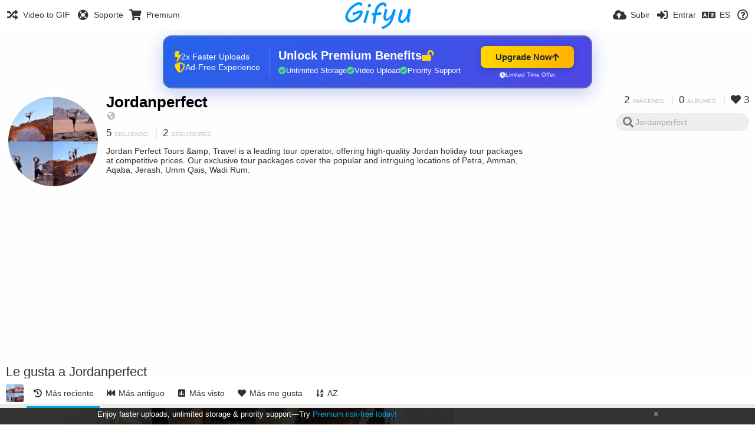

--- FILE ---
content_type: text/html; charset=utf-8
request_url: https://www.gifyu.com/jordanperfect/liked/?lang=es
body_size: 45190
content:
<!DOCTYPE HTML>
<html xml:lang="es" lang="es" dir="ltr" class="device-nonmobile tone-light unsafe-blur-off" prefix="og: http://ogp.me/ns#">
<head><script>(function(w,i,g){w[g]=w[g]||[];if(typeof w[g].push=='function')w[g].push(i)})
(window,'G-RBJR78PGWQ','google_tags_first_party');</script><script async src="/metrics/"></script>
			<script>
				window.dataLayer = window.dataLayer || [];
				function gtag(){dataLayer.push(arguments);}
				gtag('js', new Date());
				gtag('set', 'developer_id.dYzg1YT', true);
				gtag('config', 'G-RBJR78PGWQ');
			</script>
			
        <meta charset="utf-8">
    <meta name="apple-mobile-web-app-status-bar-style" content="black">
    <meta name="apple-mobile-web-app-capable" content="yes">
    <meta name="viewport" content="width=device-width, initial-scale=1">
    <meta name="theme-color" content="#FFFFFF">
	<meta property="fb:app_id" content="1575984549317583" />
            <meta name="description" content="Jordan Perfect Tours &amp;amp; Travel is a leading tour operator, offering high-quality Jordan holiday tour packages at competitive prices. Our exclusive tour packages cover the popular and intriguing locations of Petra, Amman, Aqaba, Jerash, Umm Qais, Wadi Rum.">
                <title>Jordanperfect (jordanperfect) - Gifyu (Español)</title>
	    <meta name="generator" content="Chevereto 3">
<link rel="stylesheet" href="https://www.gifyu.com/lib/Peafowl/peafowl.min.css?e006262125ec9a16116f2469b384dae1">
<link rel="stylesheet" href="https://www.gifyu.com/app/themes/Peafowl/style.min.css?e006262125ec9a16116f2469b384dae1">

<link rel="stylesheet" href="https://www.gifyu.com/lib/Peafowl/font-awesome-5/css/all.min.css?e006262125ec9a16116f2469b384dae1">
<script data-cfasync="false">document.documentElement.className+=" js";var devices=["phone","phablet","tablet","laptop","desktop","largescreen"],window_to_device=function(){for(var e=[480,768,992,1200,1880,2180],t=[],n="",d=document.documentElement.clientWidth||document.getElementsByTagName("body")[0].clientWidth||window.innerWidth,c=0;c<devices.length;++c)d>=e[c]&&t.push(devices[c]);for(0==t.length&&t.push(devices[0]),n=t[t.length-1],c=0;c<devices.length;++c)document.documentElement.className=document.documentElement.className.replace(devices[c],""),c==devices.length-1&&(document.documentElement.className+=" "+n),document.documentElement.className=document.documentElement.className.replace(/\s+/g," ");if("laptop"==n||"desktop"==n){var o=document.getElementById("pop-box-mask");null!==o&&o.parentNode.removeChild(o)}};window_to_device(),window.onresize=window_to_device;function jQueryLoaded(){!function(n,d){n.each(readyQ,function(d,e){n(e)}),n.each(bindReadyQ,function(e,i){n(d).bind("ready",i)})}(jQuery,document)}!function(n,d,e){function i(d,e){"ready"==d?n.bindReadyQ.push(e):n.readyQ.push(d)}n.readyQ=[],n.bindReadyQ=[];var u={ready:i,bind:i};n.$=n.jQuery=function(n){return n===d||void 0===n?u:void i(n)}}(window,document);
            </script>

    <link rel="shortcut icon" href="https://www.gifyu.com/content/images/system/favicon_1515837356961_97d28a.png">
    <link rel="icon" type="image/png" href="https://www.gifyu.com/content/images/system/favicon_1515837356961_97d28a.png" sizes="192x192">
    <link rel="apple-touch-icon" href="https://www.gifyu.com/content/images/system/favicon_1515837356961_97d28a.png" sizes="180x180">
        <style type="text/css">.top-bar-logo, .top-bar-logo img { height: 50px; } .top-bar-logo { margin-top: -25px; } </style><meta property="og:type" content="profile" />
<meta property="og:url" content="https://www.gifyu.com/jordanperfect/liked" />
<meta property="og:title" content="Jordanperfect" />
<meta property="og:image" content="https://www.gifyu.com/content/images/users/KOL/av_1510967703.jpg" />
<meta property="og:site_name" content="Gifyu" />
<meta property="og:description" content="Jordan Perfect Tours &amp;amp;amp; Travel is a leading tour operator, offering high-quality Jordan holiday tour packages at competitive prices. Our exclusive tour packages cover the popular and intriguing locations of Petra, Amman, Aqaba, Jerash, Umm Qais, Wadi Rum." />
<meta property="fb:app_id" content="1575984549317583" />
<meta name="twitter:card" content="gallery">
<meta name="twitter:description" content="Jordan Perfect Tours &amp;amp; Travel is a leading tour operator, offering high-quality Jordan holiday tour packages at competitive prices. Our exclusive tour packages cover the popular and intriguing locations of Petra, Amman, Aqaba, Jerash, Umm Qais, Wadi Rum.">
<meta name="twitter:title" content="Jordanperfect (jordanperfect) (Español)">
<meta name="twitter:site" content="@GifyuCom">
<meta name="twitter:image0" content="https://s1.gifyu.com/images/Seniors-Doing-Yoga9767b860c74997e0.md.jpg">
<meta name="twitter:image1" content="https://s1.gifyu.com/images/280d3510af2b7001a8.md.jpg">
<meta name="twitter:image2" content="https://s0.gifyu.com/images/instaaa195.md.gif">
<style>
a,
a.number-figures:hover, a.number-figures:hover *,
.input .icon--input-submit:hover, .input .icon--input-submit:focus, .input .icon--input-submit.focus,
.btn.default.outline, .pop-btn-text,
.top-bar .top-btn-text:hover:not(.btn), .top-bar .opened .top-btn-text:not(.btn),
.tone-light .top-bar .top-btn-text:hover:not(.btn), .tone-light .top-bar .opened .top-btn-text:not(.btn),
.tone-dark .top-bar .top-btn-text:hover:not(.btn), .tone-dark .top-bar .opened .top-btn-text:not(.btn),
.ios .top-bar .opened .top-btn-text:not(.btn),
.ios .top-bar .opened .top-btn-text:not(.top-btn-number),
.breadcrum-text a:hover,
.content-tabs li:hover a,
.upload-box-heading .icon,
.list-item-image-btn:hover span,
.content-listing-pagination a:hover,
.input-with-button button:focus, .input-with-button button:hover {
	color: #00A7DA;
}

.menu-box [role=button]:hover,
input:focus, textarea:focus, select:focus, input.search:focus, .input-focus,
.tone-dark input:focus, .tone-dark textarea:focus, .tone-dark select:focus, .tone-dark input.search:focus, .tone-dark .input-focus,
.btn.default.outline,
.btn.active,
.content-tabs li:hover, .content-tabs li.current, .content-tabs li.visited, .content-tabs li.visited:hover,
.content-tabs li.current,
.list-item:hover .list-item-avatar-cover,
input:focus, textarea:focus, select:focus, input.search:focus, .input-focus,
.tone-dark input:focus, .tone-dark textarea:focus, .tone-dark select:focus, .tone-dark input.search:focus, .tone-dark .input-focus,
.panel-thumb-list li.current,
.fancy-fieldset input:focus, .fancy-fieldset input:focus[type=text], .fancy-fieldset select:focus, .fancy-fieldset textarea:focus {
	border-color: #00A7DA;
}

.btn.active,
html:not(.phone) .pop-box-menu a:hover, .pop-box-menu a.focus,
.list-item-image-btn.liked,
.list-item-desc .user:hover {
	background-color: #00A7DA;
}

.pop-btn-text .arrow-down,
.top-bar .top-btn-text:hover .arrow-down, .top-bar .opened .arrow-down,
.ios .top-bar .opened .top-btn-text .arrow-down,
.header-content-breadcrum a:hover .arrow-down {
	border-top-color: #00A7DA;
}

.top-bar ul .pop-btn.current, .top-bar ul .top-btn-el.current {
	border-bottom-color: #00A7DA;
}

.header-content-breadcrum a:hover .arrow-right {
	border-left-color: #00A7DA;
}

</style>                <link rel="stylesheet" href="https://www.gifyu.com/app/themes/Peafowl/custom_hooks/style.css?e006262125ec9a16116f2469b384dae1">
            
            <link rel="alternate" hreflang="x-default" href="https://www.gifyu.com/jordanperfect/liked">
            <link rel="alternate" hreflang="et-ee" href="https://www.gifyu.com/jordanperfect/liked/?lang=et-EE">
<link rel="alternate" hreflang="bg-bg" href="https://www.gifyu.com/jordanperfect/liked/?lang=bg-BG">
<link rel="alternate" hreflang="fa" href="https://www.gifyu.com/jordanperfect/liked/?lang=fa">
<link rel="alternate" hreflang="fr" href="https://www.gifyu.com/jordanperfect/liked/?lang=fr">
<link rel="alternate" hreflang="ru" href="https://www.gifyu.com/jordanperfect/liked/?lang=ru">
<link rel="alternate" hreflang="ja" href="https://www.gifyu.com/jordanperfect/liked/?lang=ja">
<link rel="alternate" hreflang="pt-br" href="https://www.gifyu.com/jordanperfect/liked/?lang=pt-BR">
<link rel="alternate" hreflang="hu" href="https://www.gifyu.com/jordanperfect/liked/?lang=hu">
<link rel="alternate" hreflang="vi" href="https://www.gifyu.com/jordanperfect/liked/?lang=vi">
<link rel="alternate" hreflang="nl" href="https://www.gifyu.com/jordanperfect/liked/?lang=nl">
<link rel="alternate" hreflang="sr-rs" href="https://www.gifyu.com/jordanperfect/liked/?lang=sr-RS">
<link rel="alternate" hreflang="lt-lt" href="https://www.gifyu.com/jordanperfect/liked/?lang=lt-LT">
<link rel="alternate" hreflang="id" href="https://www.gifyu.com/jordanperfect/liked/?lang=id">
<link rel="alternate" hreflang="sk" href="https://www.gifyu.com/jordanperfect/liked/?lang=sk">
<link rel="alternate" hreflang="ar" href="https://www.gifyu.com/jordanperfect/liked/?lang=ar">
<link rel="alternate" hreflang="el" href="https://www.gifyu.com/jordanperfect/liked/?lang=el">
<link rel="alternate" hreflang="da" href="https://www.gifyu.com/jordanperfect/liked/?lang=da">
<link rel="alternate" hreflang="zh-cn" href="https://www.gifyu.com/jordanperfect/liked/?lang=zh-CN">
<link rel="alternate" hreflang="uk" href="https://www.gifyu.com/jordanperfect/liked/?lang=uk">
<link rel="alternate" hreflang="tr" href="https://www.gifyu.com/jordanperfect/liked/?lang=tr">
<link rel="alternate" hreflang="fi" href="https://www.gifyu.com/jordanperfect/liked/?lang=fi">
<link rel="alternate" hreflang="hr" href="https://www.gifyu.com/jordanperfect/liked/?lang=hr">
<link rel="alternate" hreflang="pl" href="https://www.gifyu.com/jordanperfect/liked/?lang=pl">
<link rel="alternate" hreflang="sv" href="https://www.gifyu.com/jordanperfect/liked/?lang=sv">
<link rel="alternate" hreflang="en" href="https://www.gifyu.com/jordanperfect/liked/?lang=en">
<link rel="alternate" hreflang="it" href="https://www.gifyu.com/jordanperfect/liked/?lang=it">
<link rel="alternate" hreflang="es" href="https://www.gifyu.com/jordanperfect/liked/?lang=es">
<link rel="alternate" hreflang="de" href="https://www.gifyu.com/jordanperfect/liked/?lang=de">
<link rel="alternate" hreflang="cs" href="https://www.gifyu.com/jordanperfect/liked/?lang=cs">
<link rel="alternate" hreflang="zh-tw" href="https://www.gifyu.com/jordanperfect/liked/?lang=zh-TW">
<link rel="alternate" hreflang="th" href="https://www.gifyu.com/jordanperfect/liked/?lang=th">
<link rel="alternate" hreflang="nb" href="https://www.gifyu.com/jordanperfect/liked/?lang=nb">
<link rel="alternate" hreflang="pt" href="https://www.gifyu.com/jordanperfect/liked/?lang=pt">
<link rel="alternate" hreflang="he" href="https://www.gifyu.com/jordanperfect/liked/?lang=he">
<link rel="alternate" hreflang="ko" href="https://www.gifyu.com/jordanperfect/liked/?lang=ko">
</head>

<body id="user" class="">
    <header id="top-bar" class="top-bar">
        <div class="content-width">
                        <div id="logo" class="top-bar-logo"><a href="https://www.gifyu.com"><img src="https://www.gifyu.com/content/images/system/logo_20151124060647.png" alt="Gifyu"></a></div>

                            <ul class="top-bar-left float-left">
                    <li data-action="top-bar-menu-full" data-nav="mobile-menu" class="top-btn-el phone-show hidden">
                        <span class="top-btn-text"><span class="icon fas fa-bars"></span></span>
                    </li>
                    
                    
                    															<li class="top-btn-el phone-hide"><a href="https://gifyu.com/page/videotogif"><span class="top-btn-text"><span class="icon fas fa-random"></span><span class="btn-text phone-hide phablet-hide">Video to GIF</span></span></a>
								</li>
																								<li class="top-btn-el phone-hide">
								<a href="https://gifyu.com/page/contact"><span class="top-btn-text"><span class="icon fas fa-life-ring"></span><span class="btn-text phone-hide phablet-hide">Soporte</span></span></a>
								</li>
							
							 
								<li class="top-btn-el"><a href="https://imgfi.com/page/plans"><span class="top-btn-text"><span class="icon fas fa-shopping-cart"></span><span class="btn-text phone-hide phablet-hide">Premium</span></span></a>
								</li>
							                </ul>
                        <ul class="top-bar-right float-right keep-visible">
			

                                                <li data-action="top-bar-upload" data-link="" data-nav="upload" class="top-btn-el phone-hide" >
                        <span class="top-btn-text"><span class="icon fas fa-cloud-upload-alt"></span><span class="btn-text phone-hide phablet-hide">Subir</span></span>
                    </li>
                
                                    <li id="top-bar-signin" data-nav="signin" class="top-btn-el">
                        <a href="https://www.gifyu.com/login" class="top-btn-text"><span class="icon fas fa-sign-in-alt"></span><span class="btn-text phone-hide phablet-hide">Entrar</span>
                        </a>
                    </li>
                                            <li data-nav="language" class="phablet-hide phone-hide pop-btn">
                        <span class="top-btn-text">
                <span class="icon fas fa-language"></span><span class="btn-text">ES</span>
            </span>
            <div class="pop-box pbcols5 arrow-box arrow-box-top anchor-center">
                <div class="pop-box-inner pop-box-menu pop-box-menucols">
                    <ul>
                        <li><a href="https://www.gifyu.com/jordanperfect/liked/?lang=et-EE">Eesti (Eesti)</a></li>
<li><a href="https://www.gifyu.com/jordanperfect/liked/?lang=bg-BG">Български</a></li>
<li><a href="https://www.gifyu.com/jordanperfect/liked/?lang=fa">فارسی</a></li>
<li><a href="https://www.gifyu.com/jordanperfect/liked/?lang=fr">Français</a></li>
<li><a href="https://www.gifyu.com/jordanperfect/liked/?lang=ru">Русский</a></li>
<li><a href="https://www.gifyu.com/jordanperfect/liked/?lang=ja">日本語</a></li>
<li><a href="https://www.gifyu.com/jordanperfect/liked/?lang=pt-BR">Português (Brasil)</a></li>
<li><a href="https://www.gifyu.com/jordanperfect/liked/?lang=hu">Magyar</a></li>
<li><a href="https://www.gifyu.com/jordanperfect/liked/?lang=vi">Tiếng Việt</a></li>
<li><a href="https://www.gifyu.com/jordanperfect/liked/?lang=nl">Nederlands</a></li>
<li><a href="https://www.gifyu.com/jordanperfect/liked/?lang=sr-RS">Српски</a></li>
<li><a href="https://www.gifyu.com/jordanperfect/liked/?lang=lt-LT">Lietuvių (Lietuva)</a></li>
<li><a href="https://www.gifyu.com/jordanperfect/liked/?lang=id">Bahasa Indonesia</a></li>
<li><a href="https://www.gifyu.com/jordanperfect/liked/?lang=sk">Slovenčina</a></li>
<li><a href="https://www.gifyu.com/jordanperfect/liked/?lang=ar">العربية</a></li>
<li><a href="https://www.gifyu.com/jordanperfect/liked/?lang=el">Ελληνικά</a></li>
<li><a href="https://www.gifyu.com/jordanperfect/liked/?lang=da">Dansk</a></li>
<li><a href="https://www.gifyu.com/jordanperfect/liked/?lang=zh-CN">简体中文</a></li>
<li><a href="https://www.gifyu.com/jordanperfect/liked/?lang=uk">Українська</a></li>
<li><a href="https://www.gifyu.com/jordanperfect/liked/?lang=tr">Türkçe</a></li>
<li><a href="https://www.gifyu.com/jordanperfect/liked/?lang=fi">Suomi</a></li>
<li><a href="https://www.gifyu.com/jordanperfect/liked/?lang=hr">Hrvatski</a></li>
<li><a href="https://www.gifyu.com/jordanperfect/liked/?lang=pl">Polski</a></li>
<li><a href="https://www.gifyu.com/jordanperfect/liked/?lang=sv">Svenska</a></li>
<li><a href="https://www.gifyu.com/jordanperfect/liked/?lang=en">English</a></li>
<li><a href="https://www.gifyu.com/jordanperfect/liked/?lang=it">Italiano</a></li>
<li class="current"><a href="https://www.gifyu.com/jordanperfect/liked/?lang=es">Español</a></li>
<li><a href="https://www.gifyu.com/jordanperfect/liked/?lang=de">Deutsch</a></li>
<li><a href="https://www.gifyu.com/jordanperfect/liked/?lang=cs">Čeština</a></li>
<li><a href="https://www.gifyu.com/jordanperfect/liked/?lang=zh-TW">繁體中文</a></li>
<li><a href="https://www.gifyu.com/jordanperfect/liked/?lang=th">ไทย</a></li>
<li><a href="https://www.gifyu.com/jordanperfect/liked/?lang=nb">‪Norsk Bokmål‬</a></li>
<li><a href="https://www.gifyu.com/jordanperfect/liked/?lang=pt">Português</a></li>
<li><a href="https://www.gifyu.com/jordanperfect/liked/?lang=he">עברית</a></li>
<li><a href="https://www.gifyu.com/jordanperfect/liked/?lang=ko">한국어</a></li>
                    </ul>
                </div>
            </div>
        </li>
		
    	
                                                            <li data-nav="about" class="phone-hide pop-btn pop-keep-click">
                            <span class="top-btn-text">
                                <span class="icon far fa-question-circle"></span><span class="btn-text phone-hide phablet-hide laptop-hide tablet-hide desktop-hide">Acerca</span>
                            </span>
                            <div class="pop-box arrow-box arrow-box-top anchor-right">
                                <div class="pop-box-inner pop-box-menu">
                                    <ul>
                                                                                    <li><a href="https://www.gifyu.com/page/about-us">About Gifyu</a>
                                            </li>
                                                                <li class="with-icon"><a href="https://www.gifyu.com/page/tos"><span class="btn-icon icon-text"></span> Terms of service</a>
                                            </li>
                                                                <li class="with-icon"><a href="https://www.gifyu.com/page/privacy"><span class="btn-icon icon-lock"></span> Privacy</a>
                                            </li>
                                                                <li class="with-icon"><a href="https://www.gifyu.com/page/contact"><span class="btn-icon icon-mail"></span> Contact</a>
                                            </li>
                                                        </ul>
                                </div>
                            </div>
                        </li>
						
                </ul>
        </div>
    </header>
    

<div class="content-width">

	<div id="user_after_top" class="ad-banner"><a href="https://imgfi.com/page/plans" class="premium-ad-container" style="
  background: linear-gradient(135deg, #2563eb 0%, #4f46e5 100%);
  border-radius: 15px;
  padding: 20px;
  display: flex;
  align-items: center;
  justify-content: space-between;
  color: white;
  font-family: 'Inter', Arial, sans-serif;
  box-shadow: 0 8px 30px rgba(39, 79, 207, 0.3);
  max-width: 728px;
  height: 90px;
  position: relative;
  overflow: hidden;
  margin: 0 auto;
  text-decoration: none;
  cursor: pointer;
">
  <div style="flex: 1; display: flex; align-items: center; gap: 20px;">
    <!-- Feature Icons -->
    <div style="display: flex; flex-direction: column; gap: 8px; min-width: 120px;">
      <div style="display: flex; align-items: center; gap: 10px;">
        <i class="fas fa-bolt" style="color: #ffd700; font-size: 18px;"></i>
        <span style="font-size: 14px;">2x Faster Uploads</span>
      </div>
      <div style="display: flex; align-items: center; gap: 10px;">
        <i class="fas fa-shield-alt" style="color: #ffd700; font-size: 18px;"></i>
        <span style="font-size: 14px;">Ad-Free Experience</span>
      </div>
    </div>

    <!-- Vertical Separator -->
    <div style="width: 1px; height: 50px; background: rgba(255,255,255,0.2); margin: 0 15px;"></div>

    <!-- Value Proposition -->
    <div>
      <h2 style="margin: 0; font-size: 20px; font-weight: 700; display: flex; align-items: center; gap: 10px;">
        <span>Unlock Premium Benefits</span>
        <i class="fas fa-lock-open" style="font-size: 18px; color: #ffd700;"></i>
      </h2>
      <div style="display: flex; gap: 15px; margin-top: 8px;">
        <div style="display: flex; align-items: center; gap: 6px; font-size: 13px;">
          <i class="fas fa-check-circle" style="color: #4ade80;"></i>
          Unlimited Storage
        </div>
        <div style="display: flex; align-items: center; gap: 6px; font-size: 13px;">
          <i class="fas fa-check-circle" style="color: #4ade80;"></i>
          Video Upload
        </div>
        <div style="display: flex; align-items: center; gap: 6px; font-size: 13px;">
          <i class="fas fa-check-circle" style="color: #4ade80;"></i>
          Priority Support
        </div>
      </div>
    </div>
  </div>

  <!-- CTA Section -->
  <div style="min-width: 180px; text-align: center;">
    <div style="
      background: linear-gradient(to right, #ffd700, #ffb300);
      color: #1f2937;
      padding: 10px 25px;
      border-radius: 8px;
      text-decoration: none;
      font-weight: 700;
      font-size: 15px;
      display: inline-flex;
      align-items: center;
      gap: 8px;
      transition: transform 0.2s;
      box-shadow: 0 3px 12px rgba(0,0,0,0.2);
    ">
      Upgrade Now 
      <i class="fas fa-arrow-up" style="font-size: 14px;"></i>
    </div>
    <div style="
      margin-top: 6px;
      font-size: 10px;
      opacity: 0.9;
      display: flex;
      align-items: center;
      gap: 5px;
      justify-content: center;
    ">
      <i class="fas fa-clock" style="font-size: 10px;"></i>
      Limited Time Offer
    </div>
  </div>

  <!-- Animated Border -->
  <div style="
    position: absolute;
    top: 0;
    left: 0;
    right: 0;
    bottom: 0;
    border: 2px solid rgba(255,215,0,0.4);
    border-radius: 15px;
    pointer-events: none;
    animation: border-pulse 2s infinite;
  "></div>
</a>

<style>
@keyframes border-pulse {
  0% { opacity: 0.4; }
  50% { opacity: 0.8; }
  100% { opacity: 0.4; }
}
</style>          </div>
	<div id="top-user" class="top-user no-background">
		<div class="top-user-credentials">
			<a href="https://www.gifyu.com/jordanperfect">
								<img class="user-image" src="https://www.gifyu.com/content/images/users/KOL/av_1510967703.jpg" alt="">
							</a>
			<h1><a href="https://www.gifyu.com/jordanperfect">Jordanperfect</a></h1>
						<div class="user-meta"><span class="user-social-networks"><a class="icon fas fa-globe-americas" href="https://www.gifyu.com/redirect/?to=lET%2Bd9dpsAk%2BtiMag6oQpKTswfdkG6a0qhi%2FC%2FoF3x8%3D&auth_token=4f54b49fee99fbd8bbf0f2d52583ac91e7306f6b" rel="nofollow" target="_blank"></a></span></div>

						<div class="user-meta margin-bottom-5">
				<a class="number-figures display-inline-block margin-bottom-5" href="https://www.gifyu.com/jordanperfect/following"><b data-text="following-count">5</b> <span>Siguiendo</span></a>
				<a class="number-figures display-inline-block margin-bottom-5" href="https://www.gifyu.com/jordanperfect/followers"><b data-text="followers-count">2</b> <span data-text="followers-label" data-label-single="Seguidor" data-label-plural="Seguidores">Seguidores</span></a>
							</div>
			
						<div class="user-meta overflow-hidden">
				<p class="c18 word-break-break-word">Jordan Perfect Tours &amp;amp; Travel is a leading tour operator, offering high-quality Jordan holiday tour packages at competitive prices. Our exclusive tour packages cover the popular and intriguing locations of Petra, Amman, Aqaba, Jerash, Umm Qais, Wadi Rum.</p>
			</div>
			
		</div>

		<div class="header-content-right phone-float-none">
			<div class="text-align-right">
				<a class="number-figures" href="https://www.gifyu.com/jordanperfect"><b data-text="image-count">2</b> <span data-text="image-label" data-label-single="imagen" data-label-plural="imágenes">imágenes</span></a>
				<a class="number-figures" href="https://www.gifyu.com/jordanperfect/albums"><b data-text="album-count">0</b> <span data-text="album-label" data-label-single="álbum" data-label-plural="álbumes">álbumes</span></a>
								<a class="number-figures" href="https://www.gifyu.com/jordanperfect/liked"><span class="icon fas fa-heart"></span> <b data-text="likes-count">3</b></a>
							</div>
			<div class="input-search">
				<form action="https://www.gifyu.com/jordanperfect/search/">
					<input class="search two-icon-padding" type="text" placeholder="Jordanperfect" autocomplete="off" spellcheck="false" name="q">
				</form>
				<span class="fas fa-search icon--search"></span><span class="icon--close fas fa-times soft-hidden" data-action="clear-search"></span>
			</div>
					</div>
	</div>

	
	<div id="user_before_listing" class="ad-banner"><script async src="//pagead2.googlesyndication.com/pagead/js/adsbygoogle.js"></script>
<!-- Gifyu Responsive -->
<ins class="adsbygoogle"
     style="display:block"
     data-ad-client="ca-pub-8060303453945060"
     data-ad-slot="3477796164"
     data-ad-format="auto"></ins>
<script>
(adsbygoogle = window.adsbygoogle || []).push({});
</script>                                                                                  </div>
    <div class="header">
        <h1>
            <strong>Le gusta a Jordanperfect</strong>
        </h1>
    </div>

	<div class="header header-tabs follow-scroll">
				<a href="https://www.gifyu.com/jordanperfect" class="user-image margin-right-5 float-left">
						<img src="https://www.gifyu.com/content/images/users/KOL/av_1510967703.jpg" alt="">
					</a>
		
    <div class="phone-display-inline-block phablet-display-inline-block hidden tab-menu current" data-action="tab-menu">
    <span class="btn-icon fas fa-history" data-content="tab-icon"></span><span class="btn-text" data-content="current-tab-label">Más reciente</span><span class="btn-icon fas fa-angle-down --show"></span><span class="btn-icon fas fa-angle-up --hide"></span>
</div><ul class="content-tabs phone-hide phablet-hide">
	<li class="current"><a id="list-most-recent-link" data-tab="list-most-recent" href="https://www.gifyu.com/jordanperfect/liked/?list=images&sort=date_desc&page=1"><span class="btn-icon fas fa-history"></span><span class="btn-text">Más reciente</span></a></li>
<li class=""><a id="list-most-oldest-link" data-tab="list-most-oldest" href="https://www.gifyu.com/jordanperfect/liked/?list=images&sort=date_asc&page=1"><span class="btn-icon fas fa-fast-backward"></span><span class="btn-text">Más antiguo</span></a></li>
<li class=""><a id="list-most-viewed-link" data-tab="list-most-viewed" href="https://www.gifyu.com/jordanperfect/liked/?list=images&sort=views_desc&page=1"><span class="btn-icon fas fa-poll"></span><span class="btn-text">Más visto</span></a></li>
<li class=""><a id="list-most-liked-link" data-tab="list-most-liked" href="https://www.gifyu.com/jordanperfect/liked/?list=images&sort=likes_desc&page=1"><span class="btn-icon fas fa-heart"></span><span class="btn-text">Más me gusta</span></a></li>
<li class=""><a id="list-image-az-asc-link" data-tab="list-image-az-asc" href="https://www.gifyu.com/jordanperfect/liked/?list=images&sort=title_asc&page=1"><span class="btn-icon fas fa-sort-alpha-down"></span><span class="btn-text">AZ</span></a></li>
</ul>
		
    </div>

	<div id="content-listing-tabs" class="tabbed-listing">
      <div id="tabbed-content-group">
                  <div id="list-most-recent" class="tabbed-content content-listing visible list-images" data-action="list" data-list="images" data-params="list=images&sort=date_desc&page=1" data-params-hidden="like_user_id=KOL&from=user">
                            <div class="pad-content-listing"><div class="list-item c8 gutter-margin-right-bottom" data-flag="safe" data-id="pc7I" data-album-id="" data-type="image" data-size="86034" data-liked="0" data-description="Elders may face difficulty moving around. Lack of movement put elders at a higher risk. Following are some wonderful and easiest exercises seniors can perform.
http://www.homecareassistanceknoxville.com/" data-title="Seniors Doing Yoga" data-category-id="" data-privacy="public" data-url-short="https://www.gifyu.com/image/pc7I" data-thumb="https://s1.gifyu.com/images/Seniors-Doing-Yoga9767b860c74997e0.th.jpg" data-object='%7B%22id_encoded%22%3A%22pc7I%22%2C%22image%22%3A%7B%22filename%22%3A%22Seniors-Doing-Yoga9767b860c74997e0.jpg%22%2C%22name%22%3A%22Seniors-Doing-Yoga9767b860c74997e0%22%2C%22mime%22%3A%22image%5C%2Fjpeg%22%2C%22extension%22%3A%22jpg%22%2C%22url%22%3A%22https%3A%5C%2F%5C%2Fs1.gifyu.com%5C%2Fimages%5C%2FSeniors-Doing-Yoga9767b860c74997e0.jpg%22%2C%22size%22%3A%2286034%22%7D%2C%22medium%22%3A%7B%22filename%22%3A%22Seniors-Doing-Yoga9767b860c74997e0.md.jpg%22%2C%22name%22%3A%22Seniors-Doing-Yoga9767b860c74997e0.md%22%2C%22mime%22%3A%22image%5C%2Fjpeg%22%2C%22extension%22%3A%22jpg%22%2C%22url%22%3A%22https%3A%5C%2F%5C%2Fs1.gifyu.com%5C%2Fimages%5C%2FSeniors-Doing-Yoga9767b860c74997e0.md.jpg%22%2C%22size%22%3A%2253920%22%7D%2C%22thumb%22%3A%7B%22filename%22%3A%22Seniors-Doing-Yoga9767b860c74997e0.th.jpg%22%2C%22name%22%3A%22Seniors-Doing-Yoga9767b860c74997e0.th%22%2C%22mime%22%3A%22image%5C%2Fjpeg%22%2C%22extension%22%3A%22jpg%22%2C%22url%22%3A%22https%3A%5C%2F%5C%2Fs1.gifyu.com%5C%2Fimages%5C%2FSeniors-Doing-Yoga9767b860c74997e0.th.jpg%22%2C%22size%22%3A%2211406%22%7D%2C%22name%22%3A%22Seniors-Doing-Yoga9767b860c74997e0%22%2C%22title%22%3A%22Seniors%20Doing%20Yoga%22%2C%22display_url%22%3A%22https%3A%5C%2F%5C%2Fs1.gifyu.com%5C%2Fimages%5C%2FSeniors-Doing-Yoga9767b860c74997e0.md.jpg%22%2C%22extension%22%3A%22jpg%22%2C%22filename%22%3A%22Seniors-Doing-Yoga9767b860c74997e0.jpg%22%2C%22height%22%3A%22350%22%2C%22how_long_ago%22%3A%22hace%208%20a%5Cu00f1os%22%2C%22size_formatted%22%3A%2286%20KB%22%2C%22url%22%3A%22https%3A%5C%2F%5C%2Fs1.gifyu.com%5C%2Fimages%5C%2FSeniors-Doing-Yoga9767b860c74997e0.jpg%22%2C%22url_viewer%22%3A%22https%3A%5C%2F%5C%2Fwww.gifyu.com%5C%2Fimage%5C%2Fpc7I%22%2C%22url_short%22%3A%22https%3A%5C%2F%5C%2Fwww.gifyu.com%5C%2Fimage%5C%2Fpc7I%22%2C%22width%22%3A%22525%22%2C%22is_360%22%3A%220%22%2C%22user%22%3A%7B%22avatar%22%3A%22%22%2C%22url%22%3A%22https%3A%5C%2F%5C%2Fwww.gifyu.com%5C%2Fhcaknoxville%22%2C%22username%22%3A%22hcaknoxville%22%2C%22name_short_html%22%3A%22Hcaknoxville%22%7D%7D'>
	<div class="list-item-image fluid-size">
		<a href="https://www.gifyu.com/image/pc7I" class="image-container --media">
			
			<img src="https://s1.gifyu.com/images/Seniors-Doing-Yoga9767b860c74997e0.md.jpg" alt="Seniors-Doing-Yoga9767b860c74997e0.jpg" width="500" height="333">
		</a>
		<div class="list-item-privacy list-item-image-tools --top --left">
    <div class="btn-lock fas fa-eye-slash"></div>
</div>
		
		
        
	</div>
	
	<div class="list-item-desc">
	<div class="list-item-desc-title">
		<a href="https://www.gifyu.com/image/pc7I" class="list-item-desc-title-link" data-text="image-title" data-content="image-link">Seniors Doing Yoga</a>
        <div class="list-item-from font-size-small">por <a href="https://www.gifyu.com/hcaknoxville">Hcaknoxville</a></div>
	</div>
</div>
<div class="list-item-image-tools --bottom --right">
    <div class="list-item-share" data-action="share">
	<span class="btn-icon btn-share fas fa-share-alt"></span>
</div>
    <div class="list-item-like" data-action="like">
	<span class="btn-icon btn-like btn-liked fas fa-heart"></span>
	<span class="btn-icon btn-like btn-unliked far fa-heart"></span>
</div>
</div> 
    
</div><div class="list-item c8 gutter-margin-right-bottom" data-flag="safe" data-id="pcEt" data-album-id="zBY" data-type="image" data-size="207389" data-liked="0" data-description="" data-title="28" data-category-id="" data-privacy="public" data-url-short="https://www.gifyu.com/image/pcEt" data-thumb="https://s1.gifyu.com/images/280d3510af2b7001a8.th.jpg" data-object='%7B%22id_encoded%22%3A%22pcEt%22%2C%22image%22%3A%7B%22filename%22%3A%22280d3510af2b7001a8.jpg%22%2C%22name%22%3A%22280d3510af2b7001a8%22%2C%22mime%22%3A%22image%5C%2Fjpeg%22%2C%22extension%22%3A%22jpg%22%2C%22url%22%3A%22https%3A%5C%2F%5C%2Fs1.gifyu.com%5C%2Fimages%5C%2F280d3510af2b7001a8.jpg%22%2C%22size%22%3A%22207389%22%7D%2C%22medium%22%3A%7B%22filename%22%3A%22280d3510af2b7001a8.md.jpg%22%2C%22name%22%3A%22280d3510af2b7001a8.md%22%2C%22mime%22%3A%22image%5C%2Fjpeg%22%2C%22extension%22%3A%22jpg%22%2C%22url%22%3A%22https%3A%5C%2F%5C%2Fs1.gifyu.com%5C%2Fimages%5C%2F280d3510af2b7001a8.md.jpg%22%2C%22size%22%3A%2249829%22%7D%2C%22thumb%22%3A%7B%22filename%22%3A%22280d3510af2b7001a8.th.jpg%22%2C%22name%22%3A%22280d3510af2b7001a8.th%22%2C%22mime%22%3A%22image%5C%2Fjpeg%22%2C%22extension%22%3A%22jpg%22%2C%22url%22%3A%22https%3A%5C%2F%5C%2Fs1.gifyu.com%5C%2Fimages%5C%2F280d3510af2b7001a8.th.jpg%22%2C%22size%22%3A%2210306%22%7D%2C%22name%22%3A%22280d3510af2b7001a8%22%2C%22title%22%3A%2228%22%2C%22display_url%22%3A%22https%3A%5C%2F%5C%2Fs1.gifyu.com%5C%2Fimages%5C%2F280d3510af2b7001a8.md.jpg%22%2C%22extension%22%3A%22jpg%22%2C%22filename%22%3A%22280d3510af2b7001a8.jpg%22%2C%22height%22%3A%221200%22%2C%22how_long_ago%22%3A%22hace%208%20a%5Cu00f1os%22%2C%22size_formatted%22%3A%22207.4%20KB%22%2C%22url%22%3A%22https%3A%5C%2F%5C%2Fs1.gifyu.com%5C%2Fimages%5C%2F280d3510af2b7001a8.jpg%22%2C%22url_viewer%22%3A%22https%3A%5C%2F%5C%2Fwww.gifyu.com%5C%2Fimage%5C%2FpcEt%22%2C%22url_short%22%3A%22https%3A%5C%2F%5C%2Fwww.gifyu.com%5C%2Fimage%5C%2FpcEt%22%2C%22width%22%3A%221600%22%2C%22is_360%22%3A%220%22%2C%22user%22%3A%7B%22avatar%22%3A%22%22%2C%22url%22%3A%22https%3A%5C%2F%5C%2Fwww.gifyu.com%5C%2Fsal1shalmiyev%22%2C%22username%22%3A%22sal1shalmiyev%22%2C%22name_short_html%22%3A%22Sal1shalmiyev%22%7D%7D'>
	<div class="list-item-image fluid-size">
		<a href="https://www.gifyu.com/image/pcEt" class="image-container --media">
			
			<img src="https://s1.gifyu.com/images/280d3510af2b7001a8.md.jpg" alt="280d3510af2b7001a8.jpg" width="500" height="375">
		</a>
		<div class="list-item-privacy list-item-image-tools --top --left">
    <div class="btn-lock fas fa-eye-slash"></div>
</div>
		
		
        
	</div>
	
	<div class="list-item-desc">
	<div class="list-item-desc-title">
		<a href="https://www.gifyu.com/image/pcEt" class="list-item-desc-title-link" data-text="image-title" data-content="image-link">28</a>
        <div class="list-item-from font-size-small">por <a href="https://www.gifyu.com/sal1shalmiyev">Sal1shalmiyev</a></div>
	</div>
</div>
<div class="list-item-image-tools --bottom --right">
    <div class="list-item-share" data-action="share">
	<span class="btn-icon btn-share fas fa-share-alt"></span>
</div>
    <div class="list-item-like" data-action="like">
	<span class="btn-icon btn-like btn-liked fas fa-heart"></span>
	<span class="btn-icon btn-like btn-unliked far fa-heart"></span>
</div>
</div> 
    
</div><div class="list-item c8 gutter-margin-right-bottom" data-flag="safe" data-id="Jlk" data-album-id="" data-type="image" data-size="3394370" data-liked="0" data-description="" data-title="Insta" data-category-id="" data-privacy="public" data-url-short="https://www.gifyu.com/image/Jlk" data-thumb="https://s0.gifyu.com/images/instaaa195.th.gif" data-object='%7B%22id_encoded%22%3A%22Jlk%22%2C%22image%22%3A%7B%22filename%22%3A%22instaaa195.gif%22%2C%22name%22%3A%22instaaa195%22%2C%22mime%22%3A%22image%5C%2Fgif%22%2C%22extension%22%3A%22gif%22%2C%22url%22%3A%22https%3A%5C%2F%5C%2Fs0.gifyu.com%5C%2Fimages%5C%2Finstaaa195.gif%22%2C%22size%22%3A%223394370%22%7D%2C%22medium%22%3A%7B%22filename%22%3A%22instaaa195.md.gif%22%2C%22name%22%3A%22instaaa195.md%22%2C%22mime%22%3A%22image%5C%2Fgif%22%2C%22extension%22%3A%22gif%22%2C%22url%22%3A%22https%3A%5C%2F%5C%2Fs0.gifyu.com%5C%2Fimages%5C%2Finstaaa195.md.gif%22%2C%22size%22%3A%22188324%22%7D%2C%22thumb%22%3A%7B%22filename%22%3A%22instaaa195.th.gif%22%2C%22name%22%3A%22instaaa195.th%22%2C%22mime%22%3A%22image%5C%2Fgif%22%2C%22extension%22%3A%22gif%22%2C%22url%22%3A%22https%3A%5C%2F%5C%2Fs0.gifyu.com%5C%2Fimages%5C%2Finstaaa195.th.gif%22%2C%22size%22%3A%2217771%22%7D%2C%22name%22%3A%22instaaa195%22%2C%22title%22%3A%22Insta%22%2C%22display_url%22%3A%22https%3A%5C%2F%5C%2Fs0.gifyu.com%5C%2Fimages%5C%2Finstaaa195.md.gif%22%2C%22extension%22%3A%22gif%22%2C%22filename%22%3A%22instaaa195.gif%22%2C%22height%22%3A%22679%22%2C%22how_long_ago%22%3A%22hace%209%20a%5Cu00f1os%22%2C%22size_formatted%22%3A%223.4%20MB%22%2C%22url%22%3A%22https%3A%5C%2F%5C%2Fs0.gifyu.com%5C%2Fimages%5C%2Finstaaa195.gif%22%2C%22url_viewer%22%3A%22https%3A%5C%2F%5C%2Fwww.gifyu.com%5C%2Fimage%5C%2FJlk%22%2C%22url_short%22%3A%22https%3A%5C%2F%5C%2Fwww.gifyu.com%5C%2Fimage%5C%2FJlk%22%2C%22width%22%3A%22432%22%2C%22is_360%22%3A%220%22%2C%22user%22%3A%7B%22avatar%22%3A%7B%22filename%22%3A%22av_1474967947.jpg%22%2C%22url%22%3A%22https%3A%5C%2F%5C%2Fwww.gifyu.com%5C%2Fcontent%5C%2Fimages%5C%2Fusers%5C%2FSq6%5C%2Fav_1474967947.jpg%22%7D%2C%22url%22%3A%22https%3A%5C%2F%5C%2Fwww.gifyu.com%5C%2Fskalix%22%2C%22username%22%3A%22skalix%22%2C%22name_short_html%22%3A%22SKLX%22%7D%7D'>
	<div class="list-item-image fluid-size">
		<a href="https://www.gifyu.com/image/Jlk" class="image-container --media">
			
			<img src="https://s0.gifyu.com/images/instaaa195.md.gif" alt="instaaa195.gif" width="500" height="786">
		</a>
		<div class="list-item-privacy list-item-image-tools --top --left">
    <div class="btn-lock fas fa-eye-slash"></div>
</div>
		
		
        <div class="list-item-play-gif" data-action="load-image"><div></div><span></span><i></i></div>
	</div>
	
	<div class="list-item-desc">
	<div class="list-item-desc-title">
		<a href="https://www.gifyu.com/image/Jlk" class="list-item-desc-title-link" data-text="image-title" data-content="image-link">Insta</a>
        <div class="list-item-from font-size-small">por <a href="https://www.gifyu.com/skalix">SKLX</a></div>
	</div>
</div>
<div class="list-item-image-tools --bottom --right">
    <div class="list-item-share" data-action="share">
	<span class="btn-icon btn-share fas fa-share-alt"></span>
</div>
    <div class="list-item-like" data-action="like">
	<span class="btn-icon btn-like btn-liked fas fa-heart"></span>
	<span class="btn-icon btn-like btn-unliked far fa-heart"></span>
</div>
</div> 
    
</div></div>
                                    <div class="content-listing-more">
                        <button class="btn btn-big grey" data-action="load-more" data-seek="2016-10-17 13:46:44.Jlk">Cargar más</button>
                    </div>
                    </div>
            <div id="list-most-oldest" class="tabbed-content content-listing hidden list-images" data-action="list" data-list="images" data-params="list=images&sort=date_asc&page=1" data-params-hidden="like_user_id=KOL&from=user" data-load="ajax">
        </div>
        <div id="list-most-viewed" class="tabbed-content content-listing hidden list-images" data-action="list" data-list="images" data-params="list=images&sort=views_desc&page=1" data-params-hidden="like_user_id=KOL&from=user" data-load="ajax">
        </div>
        <div id="list-most-liked" class="tabbed-content content-listing hidden list-images" data-action="list" data-list="images" data-params="list=images&sort=likes_desc&page=1" data-params-hidden="like_user_id=KOL&from=user" data-load="ajax">
        </div>
        <div id="list-image-az-asc" class="tabbed-content content-listing hidden list-images" data-action="list" data-list="images" data-params="list=images&sort=title_asc&page=1" data-params-hidden="like_user_id=KOL&from=user" data-load="ajax">
        </div>
<script id="viewer-template" type="text/x-chv-template">
	<div class="viewer viewer--hide list-item">
		<div class="viewer-content no-select">
			<a href="%url_viewer%" target="_blank"><img class="viewer-src no-select animate" src="%display_url%" alt="%filename%" width="%width%" height="%height%"></a>
            <div class="viewer-loader"></div>
            <div id="image-viewer-360" class="soft-hidden"></div>
		</div>
		<div class="viewer-wheel phone-hide phablet-hide tablet-hide hover-display">
			<div class="viewer-wheel-prev animate" data-action="viewer-prev"><span class="icon fas fa-angle-left"></span></div>
			<div class="viewer-wheel-next animate" data-action="viewer-next"><span class="icon fas fa-angle-right"></span></div>
		</div>
		<ul class="viewer-tools list-item-image-tools hover-display idle-display no-select" data-action="list-tools">
			<div data-action="viewer-close" title="Cerrar">
				<span class="btn-icon fas fa-times"></span>
			</div>
		</ul>
		<div class="viewer-foot hover-display hover-display--flex">
			<div class="viewer-owner viewer-owner--user">
				<a href="%user.url%" class="user-image">
					<span class="user-image default-user-image"><span class="icon fas fa-meh"></span></span>
					<img class="user-image" src="%user.avatar.url%" alt="%user.username%">
				</a>
				<a href="%user.url%" class="user-name">%user.name_short_html%</a>
			</div>
			<div class="viewer-owner viewer-owner--guest">
				<div class="user-image default-user-image"><span class="icon fas fa-meh"></span></div>
				<span class="user-name">Invitado</span>
			</div>
			<div class="viewer-kb phone-hide phablet-hide tablet-hide no-select">
				<div class="viewer-kb-input" title="Atajos de teclado">
										<div class="viewer-kb-key" data-key="L"><kbd>L</kbd><span>Me gusta</span></div>
										<div class="viewer-kb-key" data-key="X"><kbd>X</kbd><span>Cerrar</span></div>
				</div>
			</div>
		</div>
		<div class="list-item-privacy list-item-image-tools --top --left">
			<div class="btn-icon btn-lock fas fa-eye-slash"></div>
		</div>
        <div class="list-item-image-tools --bottom --right">
                    <div class="list-item-share" data-action="share">
                <span class="btn-icon btn-share fas fa-share-alt"></span>
            </div>
                        <div class="list-item-like" data-action="like">
                <span class="btn-icon btn-like btn-liked fas fa-heart"></span>
                <span class="btn-icon btn-like btn-unliked far fa-heart"></span>
            </div>
                    </div>
	</div>
</script>
<div data-template="content-listing" class="hidden">
	<div class="pad-content-listing"></div>
	<div class="content-listing-more">
		<button class="btn btn-big grey" data-action="load-more">Cargar más</button>
	</div>
	<div class="content-listing-loading"></div>
	<div class="content-listing-pagination"><a data-action="load-more">Cargar más</a></div>
</div>
<div data-template="content-listing-empty" class="hidden">
	
<div class="content-empty">
	<span class="icon fas fa-inbox"></span>
	<h2>No hay nada que mostrar aquí.</h2>
</div></div>
<div data-template="content-listing-loading" class="hidden">
	<div class="content-listing-loading"></div>
</div>      </div>
  </div>

</div>


<script>
	$(document).ready(function() {
		if(typeof CHV == "undefined") {
			CHV = {obj: {}, fn: {}, str:{}};
		} else {
			if(typeof CHV.obj.embed_tpl == "undefined") {
				CHV.obj.embed_tpl = {};
			}
		}
		CHV.obj.embed_tpl = {"links":{"label":"Enlaces","options":{"viewer-links":{"label":"Enlaces de visualizador","template":"%URL_SHORT%","size":"viewer"},"direct-links":{"label":"Enlaces directos","template":"%URL%","size":"full"}}},"html-codes":{"label":"C\u00f3digos HTML","options":{"html-embed":{"label":"HTML imagen","template":"<img src=\"%URL%\" alt=\"%TITLE%\" border=\"0\">","size":"full"},"html-embed-full":{"label":"HTML completa enlazada","template":"<a href=\"%URL_SHORT%\"><img src=\"%URL%\" alt=\"%TITLE%\" border=\"0\"><\/a>","size":"full"},"html-embed-medium":{"label":"HTML media enlazada","template":"<a href=\"%URL_SHORT%\"><img src=\"%MEDIUM_URL%\" alt=\"%TITLE%\" border=\"0\"><\/a>","size":"medium"},"html-embed-thumbnail":{"label":"HTML miniatura enlazada","template":"<a href=\"%URL_SHORT%\"><img src=\"%THUMB_URL%\" alt=\"%TITLE%\" border=\"0\"><\/a>","size":"thumb"}}},"bbcodes":{"label":"BBCodes","options":{"bbcode-embed":{"label":"BBCode completa","template":"[img]%URL%[\/img]","size":"full"},"bbcode-embed-full":{"label":"BBCode completa enlazada","template":"[url=%URL_SHORT%][img]%URL%[\/img][\/url]","size":"full"},"bbcode-embed-medium":{"label":"BBCode media enlazada","template":"[url=%URL_SHORT%][img]%MEDIUM_URL%[\/img][\/url]","size":"medium"},"bbcode-embed-thumbnail":{"label":"BBCode miniatura enlazada","template":"[url=%URL_SHORT%][img]%THUMB_URL%[\/img][\/url]","size":"thumb"}}},"markdown":{"label":"Markdown","options":{"markdown-embed":{"label":"Markdown completo","template":"![%FILENAME%](%URL%)","size":"full"},"markdown-embed-full":{"label":"Markdown completa enlazada","template":"[![%FILENAME%](%URL%)](%URL_SHORT%)","size":"full"},"markdown-embed-medium":{"label":"Markdown media enlazada","template":"[![%MEDIUM_FILENAME%](%MEDIUM_URL%)](%URL_SHORT%)","size":"medium"},"markdown-embed-thumbnail":{"label":"Markdown miniatura enlazada","template":"[![%THUMB_FILENAME%](%THUMB_URL%)](%URL_SHORT%)","size":"thumb"}}}};
	});
</script>
<div data-modal="form-embed-codes" class="hidden">
	<span class="modal-box-title">Insertar</span>
    <div class="image-preview"></div>
	<div class="input-label margin-bottom-0 copy-hover-display">
		<div class="c7 margin-bottom-10">
			<select name="form-embed-toggle" id="form-embed-toggle" class="text-input" data-combo="form-embed-toggle-combo">
				<optgroup label="Enlaces">
	<option value="viewer-links" data-size="viewer">Enlaces de visualizador</option>
	<option value="direct-links" data-size="full">Enlaces directos</option>
</optgroup><optgroup label="Códigos HTML">
	<option value="html-embed" data-size="full">HTML imagen</option>
	<option value="html-embed-full" data-size="full">HTML completa enlazada</option>
	<option value="html-embed-medium" data-size="medium">HTML media enlazada</option>
	<option value="html-embed-thumbnail" data-size="thumb">HTML miniatura enlazada</option>
</optgroup><optgroup label="BBCodes">
	<option value="bbcode-embed" data-size="full">BBCode completa</option>
	<option value="bbcode-embed-full" data-size="full">BBCode completa enlazada</option>
	<option value="bbcode-embed-medium" data-size="medium">BBCode media enlazada</option>
	<option value="bbcode-embed-thumbnail" data-size="thumb">BBCode miniatura enlazada</option>
</optgroup><optgroup label="Markdown">
	<option value="markdown-embed" data-size="full">Markdown completo</option>
	<option value="markdown-embed-full" data-size="full">Markdown completa enlazada</option>
	<option value="markdown-embed-medium" data-size="medium">Markdown media enlazada</option>
	<option value="markdown-embed-thumbnail" data-size="thumb">Markdown miniatura enlazada</option>
</optgroup>			</select>
		</div>
		<div id="form-embed-toggle-combo">
			<div data-combo-value="viewer-links" class="switch-combo">
							<textarea id="modal-embed-code-0" class="r3 resize-vertical" name="viewer-links" data-size="viewer" data-focus="select-all"></textarea>
							<button class="input-action" data-action="copy" data-action-target="#modal-embed-code-0">copiar</button>
						</div>
<div data-combo-value="direct-links" class="switch-combo soft-hidden">
							<textarea id="modal-embed-code-1" class="r3 resize-vertical" name="direct-links" data-size="full" data-focus="select-all"></textarea>
							<button class="input-action" data-action="copy" data-action-target="#modal-embed-code-1">copiar</button>
						</div>
<div data-combo-value="html-embed" class="switch-combo soft-hidden">
							<textarea id="modal-embed-code-2" class="r3 resize-vertical" name="html-embed" data-size="full" data-focus="select-all"></textarea>
							<button class="input-action" data-action="copy" data-action-target="#modal-embed-code-2">copiar</button>
						</div>
<div data-combo-value="html-embed-full" class="switch-combo soft-hidden">
							<textarea id="modal-embed-code-3" class="r3 resize-vertical" name="html-embed-full" data-size="full" data-focus="select-all"></textarea>
							<button class="input-action" data-action="copy" data-action-target="#modal-embed-code-3">copiar</button>
						</div>
<div data-combo-value="html-embed-medium" class="switch-combo soft-hidden">
							<textarea id="modal-embed-code-4" class="r3 resize-vertical" name="html-embed-medium" data-size="medium" data-focus="select-all"></textarea>
							<button class="input-action" data-action="copy" data-action-target="#modal-embed-code-4">copiar</button>
						</div>
<div data-combo-value="html-embed-thumbnail" class="switch-combo soft-hidden">
							<textarea id="modal-embed-code-5" class="r3 resize-vertical" name="html-embed-thumbnail" data-size="thumb" data-focus="select-all"></textarea>
							<button class="input-action" data-action="copy" data-action-target="#modal-embed-code-5">copiar</button>
						</div>
<div data-combo-value="bbcode-embed" class="switch-combo soft-hidden">
							<textarea id="modal-embed-code-6" class="r3 resize-vertical" name="bbcode-embed" data-size="full" data-focus="select-all"></textarea>
							<button class="input-action" data-action="copy" data-action-target="#modal-embed-code-6">copiar</button>
						</div>
<div data-combo-value="bbcode-embed-full" class="switch-combo soft-hidden">
							<textarea id="modal-embed-code-7" class="r3 resize-vertical" name="bbcode-embed-full" data-size="full" data-focus="select-all"></textarea>
							<button class="input-action" data-action="copy" data-action-target="#modal-embed-code-7">copiar</button>
						</div>
<div data-combo-value="bbcode-embed-medium" class="switch-combo soft-hidden">
							<textarea id="modal-embed-code-8" class="r3 resize-vertical" name="bbcode-embed-medium" data-size="medium" data-focus="select-all"></textarea>
							<button class="input-action" data-action="copy" data-action-target="#modal-embed-code-8">copiar</button>
						</div>
<div data-combo-value="bbcode-embed-thumbnail" class="switch-combo soft-hidden">
							<textarea id="modal-embed-code-9" class="r3 resize-vertical" name="bbcode-embed-thumbnail" data-size="thumb" data-focus="select-all"></textarea>
							<button class="input-action" data-action="copy" data-action-target="#modal-embed-code-9">copiar</button>
						</div>
<div data-combo-value="markdown-embed" class="switch-combo soft-hidden">
							<textarea id="modal-embed-code-10" class="r3 resize-vertical" name="markdown-embed" data-size="full" data-focus="select-all"></textarea>
							<button class="input-action" data-action="copy" data-action-target="#modal-embed-code-10">copiar</button>
						</div>
<div data-combo-value="markdown-embed-full" class="switch-combo soft-hidden">
							<textarea id="modal-embed-code-11" class="r3 resize-vertical" name="markdown-embed-full" data-size="full" data-focus="select-all"></textarea>
							<button class="input-action" data-action="copy" data-action-target="#modal-embed-code-11">copiar</button>
						</div>
<div data-combo-value="markdown-embed-medium" class="switch-combo soft-hidden">
							<textarea id="modal-embed-code-12" class="r3 resize-vertical" name="markdown-embed-medium" data-size="medium" data-focus="select-all"></textarea>
							<button class="input-action" data-action="copy" data-action-target="#modal-embed-code-12">copiar</button>
						</div>
<div data-combo-value="markdown-embed-thumbnail" class="switch-combo soft-hidden">
							<textarea id="modal-embed-code-13" class="r3 resize-vertical" name="markdown-embed-thumbnail" data-size="thumb" data-focus="select-all"></textarea>
							<button class="input-action" data-action="copy" data-action-target="#modal-embed-code-13">copiar</button>
						</div>
		</div>
	</div>
</div><div id="anywhere-upload" class="upload-box upload-box--fixed upload-box--hidden queueEmpty" data-queue-size="0">

	<div class="content-width">

    	<div class="upload-box-inner">

        	<div class="upload-box-heading c16 center-box">
				<div class="upload-box-status">
					<div data-group="upload">
						<span class="icon fas fa-cloud-upload-alt cursor-pointer" data-trigger="anywhere-upload-input"></span>
						<div class="heading device-mobile--hide"><a data-trigger="anywhere-upload-input">Arrastra aquí o pega las imágenes para subir</a></div>
						<div class="heading device-nonmobile--hide"><a data-trigger="anywhere-upload-input">Selecciona las imágenes a subir</a></div>
                        						<div class="device-mobile--hide upload-box-status-text">You can also <a data-trigger="anywhere-upload-input">explorar desde tu computadora</a>.</div>
						<div class="device-nonmobile--hide upload-box-status-text"></div>
					</div>
					<div data-group="upload-queue-ready" class="soft-hidden">
						<span class="icon fas fa-th-large" data-trigger="anywhere-upload-input"></span>
						<div class="heading device-mobile--hide">Edita o redimensiona cualquier imagen haciendo click en la previsualización</div>
						<div class="heading device-nonmobile--hide">Edita cualquier imagen tocando la previsualización</div>
                        						<div class="device-mobile--hide upload-box-status-text"></div>
						<div class="device-nonmobile--hide upload-box-status-text"></div>
					</div>
					<div data-group="uploading" class="soft-hidden">
						<span class="icon fas fa-cloud-upload-alt"></span>
						<div class="heading">Subiendo <span data-text="queue-size">0</span> <span data-text="queue-objects">imagen</span> (<span data-text="queue-progress">0</span>% completado)</div>
						<div class="upload-box-status-text">Subida en curso, debería tomar solo un momento para completar el proceso.</div>
					</div>
					<div data-group="upload-result" data-result="success" class="soft-hidden">
						<span class="icon fas fa-check-circle color-green"></span>
						<div class="heading">Subida completada</div>
						<div class="upload-box-status-text">
							<div data-group="user" class="soft-hidden">
								<div data-group="user-stream" class="soft-hidden">
								Contenido subido agregado a <a data-text="upload-target" data-link="upload-target"></a>. Puedes <a data-modal="form" data-target="form-uploaded-create-album">crear un nuevo ábum</a> con el contenido recién subido.								</div>
								<div data-group="user-album" class="soft-hidden">Contenido subido agregado a <a data-text="upload-target" data-link="upload-target"></a>.</div>
							</div>
							<div data-group="guest" class="soft-hidden">
							Puedes <a data-modal="form" data-target="form-uploaded-create-album">crear un nuevo ábum</a> con el contenido recién subido. Debes <a href="https://www.gifyu.com/signup">crear una cuenta</a> o <a href="https://www.gifyu.com/login">entrar</a> para guardar este contenido en tu cuenta.							</div>
						</div>
					</div>
					<div data-group="upload-result" data-result="error" class="soft-hidden">
						<span class="icon fas fa-times color-red"></span>
						<div class="heading">No se han subido <span data-text="queue-objects">imagen</span></div>
						<div class="upload-box-status-text">Some errors have occurred and the system couldn't process your request.</div>
					</div>
				</div>
            </div>

			<input id="anywhere-upload-input" data-action="anywhere-upload-input" class="hidden-visibility" type="file" accept="image/*, .jpg,.png,.bmp,.gif,.webp,.jpeg" multiple>
			<input id="anywhere-upload-input-camera" data-action="anywhere-upload-input" class="hidden-visibility" type="file" capture="camera" accept="image/*">
			<ul id="anywhere-upload-queue" class="upload-box-queue content-width soft-hidden" data-group="upload-queue"></ul>

			<div id="anywhere-upload-submit" class="btn-container text-align-center margin-bottom-0 soft-hidden" data-group="upload-queue-ready">
				<div data-group="upload-queue-ready">

																									<div class="margin-10"><a href="https://www.gifyu.com/signup">Regístrate</a> to be able to create private albums and delete images after upload.</div>
					
										
					<button class="btn btn-big green" data-action="upload" data-public="Subir" data-private="Subida privada">Subir</button></span>
				</div>
				<div data-group="uploading" class="soft-hidden">
					<button class="btn plain disabled btn-big plain margin-right-5" disabled data-action="upload-privacy-copy"><span class="icon fas fa-lock-open" data-lock="fa-lock" data-unlock="fa-lock-open"></span></button><button class="btn btn-big disabled off" disabled>Subiendo</button> <span class="btn-alt">o <a data-action="cancel-upload" data-button="close-cancel">cancelar</a><a data-action="cancel-upload-remaining" data-button="close-cancel" class="soft-hidden">cancelar restantes</a></span>
				</div>
			</div>

			<div id="anywhere-upload-report">
				<div data-group="upload-result" data-result="mixted" class="soft-hidden margin-top-10 text-align-center upload-box-status-text">Nota: Algunas imágenes no se pudieron subir. <a data-modal="simple" data-target="failed-upload-result">conocer más</a></div>
				<div data-group="upload-result" data-result="error" class="soft-hidden margin-top-10 text-align-center upload-box-status-text">Revisa el <a data-modal="simple" data-target="failed-upload-result">reporte de error</a> para más información.</div>
			</div>

      <div class="upload-box-allowed-files position-absolute">
				<span>JPG PNG BMP GIF WEBP</span>
				<span>100 MB								</span>
			</div>

			<div class="upload-box-close position-absolute">
				<a data-action="reset-upload" data-button="close-cancel"><span class="btn-icon fas fa-undo"></span><span class="btn-text">restablecer</span></a>
				<a data-action="close-upload" data-button="close-cancel"><span class="btn-icon fas fa-times"></span><span class="btn-text">cerrar</span></a>
				<a data-action="cancel-upload" data-button="close-cancel"><span class="btn-icon fas fa-times"></span><span class="btn-text">cancelar</span></a>
				<a data-action="cancel-upload-remaining" data-button="close-cancel"><span class="btn-icon fas fa-times"></span><span class="btn-text">cancelar restantes</span></a>
			</div>

						<div data-group="upload-result" data-result="success" class="c16 center-box soft-hidden">
				<div class="input-label margin-bottom-0 copy-hover-display">
                    					<label for="uploaded-embed-toggle">Insertar</label>
					<div class="c7 margin-bottom-10">
						<select name="uploaded-embed-toggle" id="uploaded-embed-toggle" class="text-input" data-combo="uploaded-embed-toggle-combo">
                            <optgroup label="Enlaces">
	<option value="viewer-links" data-size="viewer">Enlaces de visualizador</option>
	<option value="direct-links" data-size="full">Enlaces directos</option>
</optgroup><optgroup label="Códigos HTML">
	<option value="html-embed" data-size="full">HTML imagen</option>
	<option value="html-embed-full" data-size="full">HTML completa enlazada</option>
	<option value="html-embed-medium" data-size="medium">HTML media enlazada</option>
	<option value="html-embed-thumbnail" data-size="thumb">HTML miniatura enlazada</option>
</optgroup><optgroup label="BBCodes">
	<option value="bbcode-embed" data-size="full">BBCode completa</option>
	<option value="bbcode-embed-full" data-size="full">BBCode completa enlazada</option>
	<option value="bbcode-embed-medium" data-size="medium">BBCode media enlazada</option>
	<option value="bbcode-embed-thumbnail" data-size="thumb">BBCode miniatura enlazada</option>
</optgroup><optgroup label="Markdown">
	<option value="markdown-embed" data-size="full">Markdown completo</option>
	<option value="markdown-embed-full" data-size="full">Markdown completa enlazada</option>
	<option value="markdown-embed-medium" data-size="medium">Markdown media enlazada</option>
	<option value="markdown-embed-thumbnail" data-size="thumb">Markdown miniatura enlazada</option>
</optgroup>						</select>
					</div>
					<div id="uploaded-embed-toggle-combo">
						<div data-combo-value="viewer-links" class="switch-combo">
										<textarea id="uploaded-embed-code-0" class="r2 resize-vertical" name="viewer-links" data-size="viewer" data-focus="select-all"></textarea>
										<button class="input-action" data-action="copy" data-action-target="#uploaded-embed-code-0">copiar</button>
										<button class="input-action" data-action="openerPostMessage" data-action-target="#uploaded-embed-code-0">insertar</button>
									</div>
<div data-combo-value="direct-links" class="switch-combo soft-hidden">
										<textarea id="uploaded-embed-code-1" class="r2 resize-vertical" name="direct-links" data-size="full" data-focus="select-all"></textarea>
										<button class="input-action" data-action="copy" data-action-target="#uploaded-embed-code-1">copiar</button>
										<button class="input-action" data-action="openerPostMessage" data-action-target="#uploaded-embed-code-1">insertar</button>
									</div>
<div data-combo-value="html-embed" class="switch-combo soft-hidden">
										<textarea id="uploaded-embed-code-2" class="r2 resize-vertical" name="html-embed" data-size="full" data-focus="select-all"></textarea>
										<button class="input-action" data-action="copy" data-action-target="#uploaded-embed-code-2">copiar</button>
										<button class="input-action" data-action="openerPostMessage" data-action-target="#uploaded-embed-code-2">insertar</button>
									</div>
<div data-combo-value="html-embed-full" class="switch-combo soft-hidden">
										<textarea id="uploaded-embed-code-3" class="r2 resize-vertical" name="html-embed-full" data-size="full" data-focus="select-all"></textarea>
										<button class="input-action" data-action="copy" data-action-target="#uploaded-embed-code-3">copiar</button>
										<button class="input-action" data-action="openerPostMessage" data-action-target="#uploaded-embed-code-3">insertar</button>
									</div>
<div data-combo-value="html-embed-medium" class="switch-combo soft-hidden">
										<textarea id="uploaded-embed-code-4" class="r2 resize-vertical" name="html-embed-medium" data-size="medium" data-focus="select-all"></textarea>
										<button class="input-action" data-action="copy" data-action-target="#uploaded-embed-code-4">copiar</button>
										<button class="input-action" data-action="openerPostMessage" data-action-target="#uploaded-embed-code-4">insertar</button>
									</div>
<div data-combo-value="html-embed-thumbnail" class="switch-combo soft-hidden">
										<textarea id="uploaded-embed-code-5" class="r2 resize-vertical" name="html-embed-thumbnail" data-size="thumb" data-focus="select-all"></textarea>
										<button class="input-action" data-action="copy" data-action-target="#uploaded-embed-code-5">copiar</button>
										<button class="input-action" data-action="openerPostMessage" data-action-target="#uploaded-embed-code-5">insertar</button>
									</div>
<div data-combo-value="bbcode-embed" class="switch-combo soft-hidden">
										<textarea id="uploaded-embed-code-6" class="r2 resize-vertical" name="bbcode-embed" data-size="full" data-focus="select-all"></textarea>
										<button class="input-action" data-action="copy" data-action-target="#uploaded-embed-code-6">copiar</button>
										<button class="input-action" data-action="openerPostMessage" data-action-target="#uploaded-embed-code-6">insertar</button>
									</div>
<div data-combo-value="bbcode-embed-full" class="switch-combo soft-hidden">
										<textarea id="uploaded-embed-code-7" class="r2 resize-vertical" name="bbcode-embed-full" data-size="full" data-focus="select-all"></textarea>
										<button class="input-action" data-action="copy" data-action-target="#uploaded-embed-code-7">copiar</button>
										<button class="input-action" data-action="openerPostMessage" data-action-target="#uploaded-embed-code-7">insertar</button>
									</div>
<div data-combo-value="bbcode-embed-medium" class="switch-combo soft-hidden">
										<textarea id="uploaded-embed-code-8" class="r2 resize-vertical" name="bbcode-embed-medium" data-size="medium" data-focus="select-all"></textarea>
										<button class="input-action" data-action="copy" data-action-target="#uploaded-embed-code-8">copiar</button>
										<button class="input-action" data-action="openerPostMessage" data-action-target="#uploaded-embed-code-8">insertar</button>
									</div>
<div data-combo-value="bbcode-embed-thumbnail" class="switch-combo soft-hidden">
										<textarea id="uploaded-embed-code-9" class="r2 resize-vertical" name="bbcode-embed-thumbnail" data-size="thumb" data-focus="select-all"></textarea>
										<button class="input-action" data-action="copy" data-action-target="#uploaded-embed-code-9">copiar</button>
										<button class="input-action" data-action="openerPostMessage" data-action-target="#uploaded-embed-code-9">insertar</button>
									</div>
<div data-combo-value="markdown-embed" class="switch-combo soft-hidden">
										<textarea id="uploaded-embed-code-10" class="r2 resize-vertical" name="markdown-embed" data-size="full" data-focus="select-all"></textarea>
										<button class="input-action" data-action="copy" data-action-target="#uploaded-embed-code-10">copiar</button>
										<button class="input-action" data-action="openerPostMessage" data-action-target="#uploaded-embed-code-10">insertar</button>
									</div>
<div data-combo-value="markdown-embed-full" class="switch-combo soft-hidden">
										<textarea id="uploaded-embed-code-11" class="r2 resize-vertical" name="markdown-embed-full" data-size="full" data-focus="select-all"></textarea>
										<button class="input-action" data-action="copy" data-action-target="#uploaded-embed-code-11">copiar</button>
										<button class="input-action" data-action="openerPostMessage" data-action-target="#uploaded-embed-code-11">insertar</button>
									</div>
<div data-combo-value="markdown-embed-medium" class="switch-combo soft-hidden">
										<textarea id="uploaded-embed-code-12" class="r2 resize-vertical" name="markdown-embed-medium" data-size="medium" data-focus="select-all"></textarea>
										<button class="input-action" data-action="copy" data-action-target="#uploaded-embed-code-12">copiar</button>
										<button class="input-action" data-action="openerPostMessage" data-action-target="#uploaded-embed-code-12">insertar</button>
									</div>
<div data-combo-value="markdown-embed-thumbnail" class="switch-combo soft-hidden">
										<textarea id="uploaded-embed-code-13" class="r2 resize-vertical" name="markdown-embed-thumbnail" data-size="thumb" data-focus="select-all"></textarea>
										<button class="input-action" data-action="copy" data-action-target="#uploaded-embed-code-13">copiar</button>
										<button class="input-action" data-action="openerPostMessage" data-action-target="#uploaded-embed-code-13">insertar</button>
									</div>
					</div>
				</div>
			</div>
			
        </div>

    </div>

	<div class="hidden">
		<div id="anywhere-upload-item-template">
			<li class="queue-item">
				<a class="block image-link" data-group="image-link" href="#file" target="_blank"></a>
				<div class="result done block"><span class="icon fas fa-check-circle"></span></div>
				<div class="result failed block"><span class="icon fas fa-exclamation-triangle"></span></div>
				<div class="load-url block"><span class="big-icon fas fa-network-wired"></span></div>
				<div class="preview block"></div>
				<div class="progress block">
					<div class="progress-percent"><b data-text="progress-percent">0</b><span>%</span></div>
					<div class="progress-bar" data-content="progress-bar"></div>
				</div>
				<div class="block edit" data-action="edit" title="Editar">
				</div>
				<div class="queue-item-button edit" data-action="edit" title="Editar">
					<span class="icon fas fa-edit"></span>
				</div>
				<div class="queue-item-button cancel hover-display" data-action="cancel" title="Eliminar">
					<span class="icon fas fa-times"></span>
				</div>
			</li>
		</div>
		<div id="anywhere-upload-edit-item">
			<span class="modal-box-title">Editar</span>
			<div class="modal-form">
				<div class="image-preview"></div>
				<div class="input-label">
					<label for="form-title">Título <span class="optional">opcional</span></label>
					<input type="text" id="form-title" name="form-title" class="text-input" value="" maxlength="100">
				</div>
												<div class="input-label" data-action="resize-combo-input">
					<label for="form-width" class="display-block-forced">Redimensionar imagen</label>
					<div class="c6 overflow-auto clear-both">
						<div class="c3 float-left">
							<input type="number" min="16" pattern="\d+" name="form-width" id="form-width" class="text-input" title="Ancho" rel="template-tooltip" data-tiptip="top">
						</div>
						<div class="c3 float-left margin-left-10">
							<input type="number" min="16" pattern="\d+" name="form-height" id="form-height" class="text-input" title="Alto" rel="template-tooltip" data-tiptip="top">
						</div>
					</div>
					<div class="input-below font-size-small" data-content="animated-gif-warning">Nota: Las imágenes GIF animadas no serán redimensionadas.</div>
				</div>
                                <div class="input-label">
                    <label for="form-expiration">Eliminar imagen automáticamente</label>
                    <div class="c6 phablet-1">
                        <select type="text" name="form-expiration" id="form-expiration" class="text-input">
                        <option value="0" selected>Después de 1 año</option>
                        </select>
                    </div>
										<div class="input-below"><a href="https://www.gifyu.com/signup">Regístrate</a> para poder personalizar o inhabilitar la eliminación automática de imágenes.</div>
					                </div>
                                				<div class="checkbox-label">
					<div class="display-inline" rel="template-tooltip" data-tiptip="right" data-title="Marca esto si la imagen no es segura para familia">
						<label for="form-nsfw">
							<input class="float-left" type="checkbox" name="form-nsfw" id="form-nsfw" value="1">Marcar como no segura						</label>
					</div>
				</div>
                				<div class="input-label">
					<label for="form-description">Descripción <span class="optional">opcional</span></label>
					<textarea id="form-description" name="form-description" class="text-input no-resize" placeholder="Breve descripción de esta imagen"></textarea>
				</div>
			</div>
		</div>
        	</div>

		<div data-modal="form-uploaded-create-album" class="hidden" data-is-xhr data-submit-fn="CHV.fn.submit_upload_edit" data-ajax-deferred="CHV.fn.complete_upload_edit">
		<span class="modal-box-title">Crear álbum</span>
		<p>El contenido subido será trasladado a este nuevo álbum. Debes <a href="https://www.gifyu.com/signup">crear una cuenta</a> o <a href="https://www.gifyu.com/login">entrar</a> si quieres editar este álbum más adelante.</p>
		<div class="modal-form">
						<div name="move-new-album" id="move-new-album" data-content="form-new-album" data-view="switchable">
				<div class="c7 input-label">
	    <label for="form-album-name">Nombre del álbum</label>
    <input type="text" name="form-album-name" class="text-input" value="" placeholder="Nombre del álbum" maxlength="100" required>
	</div>
<div class="input-label">
	<label for="form-album-description">Descripción del ábum <span class="optional">opcional</span></label>
	<textarea id="form-album-description" name="form-album-description" class="text-input no-resize" placeholder="Breve descripción de este álbum"></textarea>
</div>
<div class="input-label overflow-auto">
    <div class="c7 grid-columns">
		<label for="form-privacy">Privacidad del álbum</label>
		<select name="form-privacy" id="form-privacy" class="text-input" data-combo="form-privacy-combo" rel="template-tooltip" data-tiptip="right" data-title="Quién puede ver este contenido">
			<option value="public">Público</option><option value="private_but_link">Privado (cualquiera con el enlace)</option><option value="password">Privado (protegido con contraseña)</option>		</select>
	</div>
</div>
<div id="form-privacy-combo">
	<div data-combo-value="password" class="switch-combo soft-hidden">
		<div class="input-label overflow-auto">
			<div class="c7 grid-columns">
				<label for="form-album-password">Contraseña del álbum</label>
				<input type="text" name="form-album-password" class="text-input" value="" data-required>
			</div>
		</div>
	</div>
</div>
			</div>
		</div>
	</div>
		<div data-modal="failed-upload-result" class="hidden">
		<span class="modal-box-title">Reporte de error</span>
		<ul data-content="failed-upload-result" style="max-height: 115px;" class="overflow-auto"></ul>
	</div>

</div>
<div id="modal-share" class="hidden">
	<span class="modal-box-title">Compartir</span>
    <div class="image-preview"></div>
    <p class="highlight margin-bottom-20 font-size-small text-align-center" data-content="privacy-private">__privacy_notes__</p>
	<ul class="panel-share-networks">
		<li><a data-href="mailto:?subject=__title__&body=__url__" class="popup-link btn-32 btn-social btn-at" rel="tooltip" data-tiptip="top" title="Email"><span class="btn-icon fas fa-at"></span></a></li>
<li><a data-href="http://www.facebook.com/share.php?u=__url__" class="popup-link btn-32 btn-social btn-facebook" rel="tooltip" data-tiptip="top" title="Facebook"><span class="btn-icon fab fa-facebook"></span></a></li>
<li><a data-href="https://twitter.com/intent/tweet?original_referer=__url__&url=__url__&via=GifyuCom&text=__title__" class="popup-link btn-32 btn-social btn-twitter" rel="tooltip" data-tiptip="top" title="Twitter"><span class="btn-icon fab fa-twitter"></span></a></li>
<li><a data-href="https://plus.google.com/u/0/share?url=__url__" class="popup-link btn-32 btn-social btn-google-plus" rel="tooltip" data-tiptip="top" title="Google+"><span class="btn-icon fab fa-google-plus"></span></a></li>
<li><a data-href="http://www.blogger.com/blog-this.g?n=__title__&source=&b=%3Ca%20href%3D%22__url__%22%20title%3D%22__title__%22%3E%3Cimg%20src%3D%22__image__%22%20%2F%3E%3C%2Fa%3E" class="popup-link btn-32 btn-social btn-blogger" rel="tooltip" data-tiptip="top" title="Blogger"><span class="btn-icon fab fa-blogger"></span></a></li>
<li><a data-href="http://www.tumblr.com/share/photo?source=__image__&caption=__title__&clickthru=__url__&title=__title__" class="popup-link btn-32 btn-social btn-tumblr" rel="tooltip" data-tiptip="top" title="Tumblr."><span class="btn-icon fab fa-tumblr"></span></a></li>
<li><a data-href="http://www.pinterest.com/pin/create/bookmarklet/?media=__image__&url=__url__&is_video=false&description=description&title=__title__" class="popup-link btn-32 btn-social btn-pinterest" rel="tooltip" data-tiptip="top" title="Pinterest"><span class="btn-icon fab fa-pinterest"></span></a></li>
<li><a data-href="http://reddit.com/submit?url=__url__" class="popup-link btn-32 btn-social btn-reddit" rel="tooltip" data-tiptip="top" title="reddit"><span class="btn-icon fab fa-reddit"></span></a></li>
<li><a data-href="http://vk.com/share.php?url=__url__" class="popup-link btn-32 btn-social btn-vk" rel="tooltip" data-tiptip="top" title="VK"><span class="btn-icon fab fa-vk"></span></a></li>	</ul>
	<div class="input-label margin-bottom-0">
        <label for="modal-share-url">Enlace</label>
        <div class="position-relative">
            <input type="text" name="modal-share-url" id="modal-share-url" class="text-input" value="__url__" data-focus="select-all" readonly>
            <button class="input-action" data-action="copy" data-action-target="#modal-share-url" value="">copiar</button>
        </div>
    </div>
</div><div id="cookie-law-banner" data-cookie="CHV_COOKIE_LAW_DISPLAY"><div class="c24 center-box position-relative"><p class="">Enjoy faster uploads, unlimited storage & priority support—Try <a href= https://imgfi.com/page/plans>Premium risk-free today!</a></p><a data-action="cookie-law-close" title="Cerrar" class="cookie-law-close"><span class="icon fas fa-times"></span></a></div></div>

<script defer data-cfasync="false" src="https://www.gifyu.com/lib/Peafowl/js/scripts.min.js?e006262125ec9a16116f2469b384dae1" id="jquery-js" onload="jQueryLoaded(this, event)"></script>
<script defer data-cfasync="false" src="https://www.gifyu.com/lib/Peafowl/peafowl.min.js?e006262125ec9a16116f2469b384dae1" id="peafowl-js"></script>
<script defer data-cfasync="false" src="https://www.gifyu.com/app/lib/chevereto.min.js?e006262125ec9a16116f2469b384dae1" id="chevereto-js"></script>
<script data-cfasync="false">var CHEVERETO = {"id":"","edition":"Chevereto","version":"3.20.20","source":{"label":"chevereto.com","url":"https:\/\/chevereto.com\/panel\/downloads"},"api":{"download":"https:\/\/chevereto.com\/api\/download","license":{"check":"https:\/\/chevereto.com\/api\/license\/check"},"get":{"info":"https:\/\/chevereto.com\/api\/get\/info\/3"}}}</script>

<script data-cfasync="false">
	document.getElementById("chevereto-js").addEventListener("load", function() {
		PF.obj.devices = window.devices;
		PF.fn.window_to_device = window.window_to_device;
		PF.obj.config.base_url = "https://www.gifyu.com";
		PF.obj.config.json_api = "https://www.gifyu.com/json";
				PF.obj.config.listing.items_per_page = "20";
		PF.obj.config.listing.device_to_columns = {"phone":"1","phablet":"3","tablet":"4","laptop":"5","desktop":"6","largescreen":"6"};
		PF.obj.config.auth_token = "4f54b49fee99fbd8bbf0f2d52583ac91e7306f6b";

		PF.obj.l10n = {"Invalid email":["Email inv\u00e1lido"],"Invalid username":["Nombre de usuario inv\u00e1lido"],"Invalid password":["Contrase\u00f1a inv\u00e1lida"],"Installed version is v%s":["La versi\u00f3n instalada es v%s"],"Can't connect to %s":["No se puede conectar a %s"],"Last available release is v%s":["La \u00faltima versi\u00f3n disponible es v%s"],"Update needed, proceeding to download":["Actualizaci\u00f3n necesaria, procediendo a descarga"],"No update needed":["No se necesita actualizar"],"System files already up to date":["Los archivos de sistema ya est\u00e1n actualizados"],"Starting v%s download":["Comenzando a descargar v%s"],"Downloaded v%s, proceeding to extraction":["v%s descargada, procediendo a extraer"],"Attempting to extract v%s":["Intentando extraer v%s"],"Extraction completed":["Extracci\u00f3n completada"],"Proceding to install the update":["Procediendo a instalar la actualizaci\u00f3n"],"Update failed":["Error en la actualizaci\u00f3n"],"Update in progress":["Actualizaci\u00f3n en progreso"],"Missing %s file":["Falta archivo %s"],"Invalid license info":["Informaci\u00f3n de licencia inv\u00e1lida"],"Can't save file":["No se puede guardar el archivo"],"Can't extract %s":["No se puede extraer %s"],"Can't create %s directory - %e":["No se puede crear el directorio %s - %e"],"Can't update %s file - %e":["No se puede actualizar el archivo %s - %e"],"Check the errors in the form to continue.":["Comprueba los errores en el formulario para continuar."],"Note: This content is private but anyone with the link will be able to see this.":["Nota: Este contenido es privado pero cualquiera con el enlace podr\u00e1 ver esto."],"Note: This content is password protected. Remember to pass the content password to share.":["Nota: Este contenido est\u00e1 protegido con contrase\u00f1a. Recuerda pasar la contrase\u00f1a para compartir."],"Note: This content is private. Change privacy to \"public\" to share.":["Nota: Este contenido es privado. Cambia su privacidad a \"publico\" para compatir."],"You must enter the album name.":["Debes ingresar el nombre del \u00e1lbum."],"Confirm":["Confirmar"],"The content has been approved.":["El contenido ha sido aprobado."],"Select existing album":["Seleccionar \u00e1lbum existente"],"An error occurred. Please try again later.":["Ha ocurrido un error. Por favor int\u00e9ntalo m\u00e1s tarde."],"Please select a valid image file type.":["Por favor seleciona un archivo de imagen v\u00e1lido."],"Please select a picture of at most %s size.":["Por favor selecciona una imagen de a lo sumo %s de tama\u00f1o."],"Profile image updated.":["Imagen de perfil actualizada."],"Profile background image updated.":["Imagen de fondo de perfil actualizada."],"Profile background image deleted.":["Imagen de fondo de perfil eliminada."],"Error deleting profile background image.":["Error eliminado la imagen de fondo de perfil."],"Passwords don't match":["Las contrase\u00f1as no coinciden"],"Update available v%s":["Actualizaci\u00f3n disponible v%s"],"There is an update available for your system. You can automatic download and install this update or go to %s to proceed to download the file.":["Hay una actualizaci\u00f3n disponible para tu sistema. Puedes descargar autom\u00e1ticamente e instalar esta actualizaci\u00f3n o puedes ir a %s y descargar este archivo."],"The release notes for this update are:":["Las notas de versi\u00f3n para esta actualizaci\u00f3n son:"],"system requirements":["requisitos de sistema"],"I confirm that this server meets the %s for this update":["Confirmo que este servidor cumple los %s para esta actualizaci\u00f3n"],"Update now":["Actualizar ahora"],"This website is running latest %s version":["Este sitio web est\u00e1 corriendo la \u00faltima versi\u00f3n de %s"],"Please review the system requirements before proceeding":["Porfavor revisa los requerimientos de sistema antes de proceder"],"loading":["cargando"],"Toggle select":["Alternar selecci\u00f3n"],"Like":["Me gusta"],"Toggle flag":["Alternar marca"],"Edit":["Editar"],"Album":["\u00c1lbum","\u00c1lbumes"],"Approve":["Aprobar"],"Delete":["Eliminar"],"Close":["Cerrar"],"Previous":["Anterior"],"Next":["Siguiente"],"Clipboard image":["Imagen portapales"],"File too big.":["Archivo muy pesado."],"Invalid or unsupported file format.":["Formato de archivo inv\u00e1lido o no soportado."],"Some files couldn't be added":["Algunos archivos no se pudieron agregar"],"image":["imagen","im\u00e1genes"],"%s's Albums":["\u00c1lbumes de %s"],"Image edited successfully.":["Imagen editada exitosamente."],"private":["privado"],"Album edited successfully.":["\u00c1lbum editado exitosamente."],"Invalid URL key.":["Llave URL inv\u00e1lida."],"Category URL key already being used.":["Llave URL de categor\u00eda actualmente en uso."],"Category successfully deleted.":["Categor\u00eda eliminada exitosamente."],"Category %s added.":["Categor\u00eda %s agregada."],"Invalid expiration date.":["Fecha de expiraci\u00f3n inv\u00e1lida."],"IP %s already banned.":["IP %s ya baneada."],"IP %s banned.":["IP %s baneada."],"IP ban successfully deleted.":["Baneo de IP eliminado exitosamente."],"Please fill all the required fields.":["Por favor completa todos los campos requeridos."],"Invalid storage capacity value. Make sure to use a valid format.":["Capacidad de almacenamiento inv\u00e1lida. Aseg\u00farate de usar un formato v\u00e1lido."],"Storage capacity can't be lower than its current usage (%s).":["La capacidad de almacenamiento no puede ser menor que su uso actual (%s)."],"Invalid URL.":["URL inv\u00e1lida."],"Storage successfully edited.":["Almacenamiento editado exitosamente."],"User added successfully.":["Usuario agregado exitosamente."],"The content has been deleted.":["El contenido ha sido eliminado."],"The content has been moved.":["El contenido ha sido trasladado."],"Select":["Seleccionar"],"Unselect":["Deseleccionar"],"The content has been edited.":["El contenido ha sido editado."],"Import ID %s removed":["ID de importaci\u00f3n %s eliminada"],"Spam detected":["Spam detectado"],"album":["\u00e1lbum","\u00e1lbumes"],"Flooding detected. You can only upload %limit% %content% per %time%":["Flooding detectado. Solamente puedes subir %limit% %content% por %time%"],"Untitled":["Sin t\u00edtulo"],"%s's images":["Im\u00e1genes de %s"],"Private":["Privado"],"Public":["P\u00fablico"],"Me":["Yo"],"Link":["Enlace"],"Password":["Contrase\u00f1a"],"view":["visita","visitas"],"After %n %t":["Despu\u00e9s de %n %t"],"minute":["minuto","minutos"],"hour":["hora","horas"],"day":["d\u00eda","d\u00edas"],"week":["semana","semanas"],"month":["mes","meses"],"year":["a\u00f1o","a\u00f1os"],"Don't autodelete":["No eliminar autom\u00e1ticamente"],"Can't open %s for writing":["No se puede abrir %s para escritura"],"Duplicated upload":["Subida duplicada"],"Private upload":["Subida privada"],"like":["me gusta","me gusta"],"Recent":["Reciente"],"Trending":["Tendencia"],"Top users":["Usuarios top"],"Most recent":["M\u00e1s reciente"],"Oldest":["M\u00e1s antiguo"],"Most viewed":["M\u00e1s visto"],"Popular":["Popular"],"Most liked":["M\u00e1s me gusta"],"Explore":["Explorar"],"Animated":["Animado"],"Search":["Buscar"],"People":["Gente"],"Image":["Imagen","Im\u00e1genes"],"User":["Usuario","Usuarios"],"adult":["adulto"],"teen":["adolescente"],"Content of type %s is forbidden":["El contenido de tipo %s est\u00e1 prohibido"],"Can't create %s destination dir":["No se puede crear el directorio %s de destino"],"Internal":["Interna"],"Unlimited":["Ilimitado"],"used":["usado"],"Private profile":["Perfil privado"],"second":["segundo","segundos"],"%s ago":["hace %s"],"moments ago":["hace unos momentos"],"Dashboard":["Administrar"],"There is an update available for your system. Go to %s to download and install this update.":["Hay una actualizaci\u00f3n disponible para tu sistema. Ve a %s para descargar e instalar esta actualizaci\u00f3n."],"System database is outdated. You need to run the <a href=\"%s\">update<\/a> tool.":["La base de datos del sistema esta desactualizada. Necesitas ejecutar la herramienta de <a href=\"%s\">actualizaci\u00f3n<\/a>."],"Website is in maintenance mode. To revert this setting go to <a href=\"%s\">Dashboard > Settings<\/a>.":["La p\u00e1gina web est\u00e1 en modo de mantenimiento. Para revertir este ajuste ve a <a href=\"%s\">Administrar > Configuraciones<\/a>."],"You should disable PHP error reporting for production enviroment. Go to <a href='%s'>System settings<\/a> to revert this setting.":["Deber\u00edas inhabilitar el reporte de errores de PHP en entorno de producci\u00f3n. ve a <a href='%s'>Ajustes de sistema<\/a> para revertir este ajuste."],"You haven't changed the default email settings. Go to <a href='%s'>Email settings<\/a> to fix this.":["No has cambiado los ajustes de email por defecto. Ve a <a href='%s'>Ajustes de email<\/a> para reparar esto."],"There is an update available for your Chevereto based website.":["Hay una actualizaci\u00f3n disponible para tu sitio basado en Chevereto."],"admin dashboard":["panel de administraci\u00f3n"],"You can apply this update directly from your %a or download it from %s and then manually install it.":["Puedes aplicar esta actualizaci\u00f3n directamente desde %a o puedes descargarla desde %s e instalar manualmente."],"view on %s":["ver en %s"],"cookie policy":["pol\u00edtica de cookies"],"We use our own and third party cookies to improve your browsing experience and our services. If you continue using our website is understood that you accept this %cookie_policy_link.":["Utilizamos cookies propias y de terceros para mejorar tu experiencia de navegaci\u00f3n y nuestros servicios. Si contin\u00faas usando nuestro sitio web, se entiende que aceptas esta %cookie_policy_link."],"I understand":["Entiendo"],"Forgot password?":["Recuperar contrase\u00f1a"],"Reset password":["Restablecer contrase\u00f1a"],"Resend account activation":["Reenviar activaci\u00f3n de cuenta"],"Add your email address":["Agrega tu direcci\u00f3n de email"],"Email changed":["Email cambiado"],"%s says you are a robot":["%s dice que eres un robot"],"Invalid Username\/Email":["Nombre de usuario \/ Email inv\u00e1lido"],"User doesn't have an email.":["El usuario no tiene email."],"Request denied":["Solicitud denegada"],"Account needs to be activated to use this feature":["La cuenta necesita ser activada para usar esta caracter\u00edstica"],"Account already activated":["La cuenta ya est\u00e1 activada"],"Account banned":["Cuenta baneada"],"Allow up to 15 minutes for the email. You can try again later.":["Permite hasta 15 minutos para el email. Puedes intentar m\u00e1s tarde."],"Reset your password at %s":["Restablecer tu contrase\u00f1a en %s"],"Confirmation required at %s":["Confirmaci\u00f3n requerida en %s"],"Welcome to %s":["Bienvenido\/a a %s"],"Email already being used":["Email actualmente en uso"],"Password required":["Contrase\u00f1a requerida"],"Embed codes":["Insertar"],"Sub albums":["Sub-\u00e1lbumes"],"Info":["Info"],"%a album hosted in %w":["\u00c1lbum %a alojado en %w"],"Stats":["Estad\u00edsticas"],"Images":["Im\u00e1genes"],"Albums":["\u00c1lbumes"],"Users":["Usuarios"],"Settings":["Ajustes"],"Bulk importer":["Importador"],"install update":["instalar actualizaci\u00f3n"],"check for updates":["comprobar actualizaciones"],"Contributing":["Contribuir"],"Support":["Soporte"],"Bug tracking":["Seguimiento de errores"],"Documentation":["Documentaci\u00f3n"],"PHP version":["Versi\u00f3n de PHP"],"Server":["Servidor"],"MySQL version":["Versi\u00f3n de MySQL"],"MySQL server info":["Info servidor MySQL"],"Graphics Library":["Libreria gr\u00e1fica"],"File uploads":["Subidas de archivos"],"Enabled":["Habilitado"],"Disabled":["Deshabilitado"],"Max. upload file size":["Tama\u00f1o m\u00e1x. de archivo de subida"],"Max. post size":["Tama\u00f1o m\u00e1x. de post"],"Max. execution time":["Tiempo m\u00e1x. de ejecuci\u00f3n"],"%d second":["%d segundo","%d segundos"],"Memory limit":["L\u00edmite de memoria"],"Rebuild stats":["Reconstruir estad\u00edsticas"],"Connecting IP":["IP conectada"],"Not your IP?":["No es tu IP?"],"Website":["Sitio web"],"Content":["Contenido"],"Pages":["P\u00e1ginas"],"Listings":["Listados"],"Image upload":["Subida de im\u00e1genes"],"Categories":["Categor\u00edas"],"Consent screen":["Pantalla de consentimiento"],"Flood protection":["Protecci\u00f3n flood"],"Theme":["Tema"],"Homepage":["P\u00e1gina principal"],"Banners":["Anuncios"],"System":["Sistema"],"Routing":["Enrutamiento"],"Languages":["Idiomas"],"External storage":["Almacenamiento externo"],"Email":["Email"],"Social networks":["Redes sociales"],"External services":["Servicios externos"],"IP bans":["Baneos de IP"],"Additional settings":["Ajustes adicionales"],"Tools":["Herramientas"],"Can't delete all homepage cover images":["No puedes borrar todas las im\u00e1genes de portada"],"Homepage cover image deleted":["Imagen de portada eliminada"],"Local":["Local"],"External":["Externo"],"All":["Todo"],"search content":["buscar contenido"],"Add page":["A\u00f1adir p\u00e1gina"],"Edit page ID %s":["Editar p\u00e1gina ID %s"],"The page has been added successfully.":["La p\u00e1gina ha sido a\u00f1adida exitosamente."],"The page has been deleted.":["La p\u00e1gina ha sido eliminada."],"homepage":["pagina principal"],"Before main title (%s)":["Antes del t\u00edtulo principal (%s)"],"After call to action (%s)":["Despu\u00e9s de la llamada de acci\u00f3n (%s)"],"After cover (%s)":["Despu\u00e9s del cover (%s)"],"After listing (%s)":["Despu\u00e9s del listado (%s)"],"Before pagination":["Antes de la paginaci\u00f3n"],"After pagination":["Despu\u00e9s de la paginaci\u00f3n"],"Content (image and album)":["Contenido (imagen y \u00e1lbum)"],"Tab about column":["Columna en pesta\u00f1a sobre"],"Before comments":["Antes de los comentarios"],"Image page":["P\u00e1gina de imagen"],"Inside viewer top (image page)":["En el interior superior del visualizador (p\u00e1gina de imagen)"],"Inside viewer foot (image page)":["En el interior inferior del visualizador (p\u00e1gina de imagen)"],"After image viewer (image page)":["Despu\u00e9s del visualizador de imagen (p\u00e1gina de imagen)"],"Before header (image page)":["Antes del header (p\u00e1gina de imagen)"],"After header (image page)":["Despu\u00e9s del header (p\u00e1gina de imagen)"],"Footer (image page)":["Footer (p\u00e1gina de imagen)"],"Album page":["P\u00e1gina de \u00e1lbum"],"Before header (album page)":["Antes del header (p\u00e1gina de \u00e1lbum)"],"After header (album page)":["Despu\u00e9s del header (p\u00e1gina de \u00e1lbum)"],"User profile page":["P\u00e1gina de perfil de usuario"],"After top (user profile)":["Despu\u00e9s del top (p\u00e1gina de perfil de usuario)"],"Before listing (user profile)":["Antes del listado  (p\u00e1gina de perfil de usuario)"],"Explore page":["P\u00e1gina de exploraci\u00f3n"],"After top (explore page)":["Despu\u00e9s del top (p\u00e1gina de exploraci\u00f3n)"],"NSFW":["No seguro"],"Invalid website name":["Nombre de sitio inv\u00e1lido"],"Invalid language":["Idioma inv\u00e1lido"],"Invalid timezone":["Zona horaria inv\u00e1lida"],"Invalid value: %s":["Valor inv\u00e1lido: %s"],"Invalid upload storage mode":["M\u00e9todo de almacenamiento inv\u00e1lido"],"Invalid upload filenaming":["Nombramiento de subidas inv\u00e1lido"],"Invalid thumb width":["Ancho de miniatura inv\u00e1lido"],"Invalid thumb height":["Alto de miniatura inv\u00e1lido"],"Invalid medium size":["Tama\u00f1o medio inv\u00e1lido"],"Invalid watermark percentage":["Porcentaje de marca de agua inv\u00e1lido"],"Invalid watermark opacity":["Opacidad de marca de agua inv\u00e1lida"],"Invalid theme":["Tema inv\u00e1lido"],"Invalid value":["Valor inv\u00e1lido"],"Invalid theme tone":["Tono de tema inv\u00e1lido"],"Invalid theme main color":["Color principal de tema inv\u00e1lido"],"Invalid theme top bar button color":["Color de bot\u00f3n de barra superior de tema inv\u00e1lido"],"Invalid theme image listing size":["Tama\u00f1o de imagen de listado inv\u00e1lido"],"Invalid user id":["Id de usuario inv\u00e1lida"],"Invalid email mode":["Modo de email inv\u00e1lido"],"Invalid SMTP port":["Puerto SMTP inv\u00e1lido"],"Invalid SMTP security":["Seguridad SMTP inv\u00e1lida"],"Invalid website mode":["Modo de sitio inv\u00e1lido"],"Invalid personal mode user ID":["ID de usuario modo personal inv\u00e1lida"],"Invalid or reserved route":["Ruta inv\u00e1lida o reservada"],"Invalid website privacy mode":["Modo de privacidad de sitio inv\u00e1lido"],"Invalid website content privacy mode":["Modo de privacidad de contenido inv\u00e1lido"],"Invalid homepage style":["Estilo de p\u00e1gina principal inv\u00e1lido"],"Invalid homepage call to action button color":["Color de bot\u00f3n de llamada de acci\u00f3n de p\u00e1gina principal inv\u00e1lido"],"Invalid homepage call to action functionality":["Funci\u00f3n inv\u00e1lida del boton de accion de la p\u00e1gina principal"],"Invalid title":["T\u00edtulo inv\u00e1lido"],"Invalid status":["Estado inv\u00e1lido"],"Invalid type":["Tipo inv\u00e1lido"],"Invalid visibility":["Visibilidad inv\u00e1lida"],"Invalid internal type":["Tipo interno inv\u00e1lido"],"Invalid target attribute":["Atributo target inv\u00e1lido"],"Invalid rel attribute":["Atributo rel inv\u00e1lido"],"Invalid icon":["Icono inv\u00e1lido"],"Invalid URL key":["Llave URL inv\u00e1lida"],"Invalid file path":["Ruta de archivo inv\u00e1lida"],"Invalid link URL":["Enlace URL inv\u00e1lido"],"Invalid user minimum age":["Edad m\u00ednima de usuario inv\u00e1lida"],"Only alphanumeric, hyphen and underscore characters are allowed":["Solamente se permiten caracteres alfanum\u00e9ricos, guiones y guion bajo."],"Invalid URL":["URL inv\u00e1lida"],"Routes can't be the same":["Las rutas no pueden ser iguales"],"Invalid upload image path":["Ruta de subidas de im\u00e1genes inv\u00e1lida"],"Invalid call to action URL":["URL de llamada de acci\u00f3n inv\u00e1lida"],"Max. allowed %s":["%s max. permitido"],"Can't map %m to an existing folder (%f)":["No se puede mapear %m a una carpeta existente (%f)"],"Can't map %m to an existing route (%r)":["No se puede mapear %m a una ruta existente (%r)"],"Can't map %m to %r (username collision)":["No se puede mapear %m a %r (conflicto con nombre de usuario)"],"Invalid SMTP server":["Servidor SMTP inv\u00e1lido"],"Invalid SMTP username":["Usuario SMTP inv\u00e1lido"],"Invalid key":["Llave inv\u00e1lida"],"This URL key is already being used by another page (ID %s)":["Esta llave URL ya est\u00e1 siendo utilizada por otra p\u00e1gina (ID %s)"],"This file path is already being used by another page (ID %s)":["Esta ruta de archivo ya est\u00e1 siendo utilizada por otra p\u00e1gina (ID %s)"],"Can't save page contents: %s.":["No se puede guardar el contenido de la p\u00e1gina: %s."],"Following":["Siguiendo"],"About":["Acerca"],"Image ID":["ID de imagen"],"Uploader IP":["IP"],"Ban IP":["Banear IP"],"IP already banned":["IP ya baneada"],"Upload date":["Fecha de subida"],"Image %i in %a album":["Imagen %i en \u00e1lbum %a"],"Image %i in %c category":["Imagen %i en categor\u00eda %c"],"Image %i hosted in %w":["Imagen %i alojada en %w"],"Direct links":["Enlaces directos"],"Image link":["Enlace a la imagen"],"Image URL":["URL imagen"],"Thumbnail URL":["URL miniatura"],"Medium URL":["URL media"],"Full image":["Imagen completa"],"Full image (linked)":["Imagen completa (enlazada)"],"Medium image (linked)":["Imagen media (enlazada)"],"Thumbnail image (linked)":["Imagen en miniatura (enlazada)"],"Login needed":["Necesitas identificarte"],"IP address already banned":["La direcci\u00f3n IP ya esta baneada"],"Missing values":["Faltan campos"],"Invalid role":["Rol inv\u00e1lido"],"Username already being used":["Nombre de usuario actualmente en uso"],"Add a password or another social connection before deleting %s":["Agrega una contrase\u00f1a u otra conexi\u00f3n social antes de eliminar %s"],"Add an email or another social connection before deleting %s":["Agrega un email u otra conexi\u00f3n social antes de eliminar %s"],"%s has been disconnected.":["%s ha sido desconectado."],"Test email from %s @ %t":["Email de prueba desde %s @ %t"],"This is just a test":["Esto es solamente una prueba"],"Test email sent to %s.":["Email de prueba enviado a %s"],"Downloading %s data":["Descargando datos de %s"],"User %s followed":["Ahora sigues a %s"],"User %s unfollowed":["Dejaste de seguir a %s"],"Album cover altered":["Cover de \u00e1lbum alterada"],"Content liked":["Contenido gustado"],"Content disliked":["Contenido ya no gustado"],"%u liked your %t %c":["A %u le gusta tu %t %c"],"%u is now following you":["%u ahora te est\u00e1 siguiendo"],"A private user":["Un usuario privado"],"Wrong Username\/Email password combination":["Combinaci\u00f3n Nombre de usuario \/ Email incorrecta"],"Sign in":["Entrar"],"Moderate":["Moderar"],"Upload images":["Subir im\u00e1genes"],"Upload plugin":["Complemento de subida"],"Image search results for %s":["Resultados de b\u00fasqueda de imagen para %s"],"Album search results for %s":["Resultados de b\u00fasqueda de \u00e1lbum para %s"],"User search results for %s":["Resultados de b\u00fasqueda de usuario para %s"],"Account":["Cuenta"],"Profile":["Perfil"],"Linked accounts":["Cuentas enlazadas"],"Powered by":["Alimentado por"],"Invalid image expiration: %s":["Fecha de expiraci\u00f3n inv\u00e1lida: %s"],"An email has been sent to %s with instructions to activate this email":["Un email ha sido enviado a %s con las instrucciones para activar este email"],"Invalid name":["Nombre inv\u00e1lido"],"Invalid website":["Sitio web inv\u00e1lido"],"Wrong password":["Contrase\u00f1a incorrecta"],"Use a new password":["Usa una nueva contrase\u00f1a"],"Changes have been saved.":["Los cambios se han guardado."],"Password has been changed":["La contrase\u00f1a ha sido cambiada"],"Password has been created.":["La contrase\u00f1a ha sido creada."],"Wrong Username\/Email values":["Nombre de usuario \/ Email inv\u00e1lidos"],"Settings for %s":["Ajustes para %s"],"You must agree to the terms and privacy policy":["Debes aceptar los t\u00e9rminos y pol\u00edtica de privacidad"],"You must be at least %s years old to use this website.":["Debes tener al menos %s a\u00f1os para usar este sitio web."],"Create account":["Crear cuenta"],"Upload":["Subir"],"%s's Images":["Im\u00e1genes de %s"],"Results for":["Resultados para"],"Liked by %s":["Le gusta a %s"],"Liked":["Me gusta"],"Followers":["Seguidores"],"%n (%u) albums on %w":["\u00c1lbumes de %n (%u) en %w"],"%n (%u) on %w":["%n (%u) en %w"],"Discovery":["Descubrimiento"],"Random":["Aleatorio"],"Advanced search":["B\u00fasqueda avanzada"],"Notices (%s)":["Avisos (%s)"],"Notifications":["Notificaciones"],"You don't have notifications":["No tienes notificaciones"],"My Profile":["Mi Perfil"],"Lights":["Luces"],"Sign out":["Salir"],"We received a request to change the email of your <a href=\"%u\">%n<\/a> account at %w.":["Hemos recibido la solicitud de cambiar el email de tu cuenta <a href=\"%u\">%n<\/a> en %w."],"To complete the process you must <a href=\"%s\">activate your email<\/a>.":["Para completar el proceso debes <a href=\"%s\">activar tu email<\/a>."],"Alternatively you can copy and paste the URL into your browser: <a href=\"%s\">%s<\/a>":["Alternativamente puedes copiar y pegar esta direcc\u00edon en tu navegador: <a href=\"%s\">%s<\/a>"],"If you didn't intend this just ignore this message.":["Si no has efectuado esta solicitud simplemente ignora este mensaje."],"This request was made from IP: %s":["Esta solicitud fue realizada desde la IP %s"],"We received a request to register the %n account at %w.":["Hemos recibido la solicitud de registrar la cuenta %n en %w"],"To complete the process you must <a href=\"%s\">activate your account<\/a>.":["Para completar el proceso debes <a href=\"%s\">activar tu cuenta<\/a>."],"We received a request to reset the password for your <a href=\"%u\">%n<\/a> account.":["Hemos recibido la solicitud de restablecer la contrase\u00f1a para tu cuenta <a href=\"%u\">%n<\/a>."],"To reset your password <a href=\"%s\">follow this link<\/a>.":["Para restablecer tu contrase\u00f1a <a href=\"%s\">sigue este enlace<\/a>."],"Hi %n, welcome to %w":["Hola %n, bienvenido(a) a %w"],"Now that your account is ready you can enjoy uploading your images, creating albums and setting the privacy of your content as well as many more cool things that you will discover.":["Ahora que tu cuenta est\u00e1 lista puedes disfrutar subiendo im\u00e1genes, creando \u00e1lbumes y estableciendo la privacidad de tu contenido asi como tambi\u00e9n otras cosas interesantes que iras descubriendo."],"By the way, here is you very own awesome profile page: <a href=\"%u\">%n<\/a>. Go ahead and customize it, its yours!.":["A prop\u00f3sito, aqu\u00ed est\u00e1 tu propio perfil: <a href=\"%u\">%n<\/a>. Anda y personaliza tu perfil, \u00a1es tuyo!"],"Thank you for joining":["Gracias por unirte"],"This email was sent from %w %u":["Este email fue enviado desde %w %u"],"Drag and drop or paste images here to upload":["Arrastra aqu\u00ed o pega las im\u00e1genes para subir"],"Select the images to upload":["Selecciona las im\u00e1genes a subir"],"browse from your computer":["explorar desde tu computadora"],"add image URLs":["agregar URLs de imagen"],"You can also %i or %u.":["Tambi\u00e9n puedes %i o %u."],"browse from your device":["explorar desde tu dispositivo"],"take a picture":["tomar una foto"],"You can also %i, %c or %u.":["Tambi\u00e9n puedes %i, %c o %u."],"Edit or resize any image by clicking the image preview":["Edita o redimensiona cualquier imagen haciendo click en la previsualizaci\u00f3n"],"Edit any image by touching the image preview":["Edita cualquier imagen tocando la previsualizaci\u00f3n"],"your computer":["tu computadora"],"You can add more images from %i or %u.":["Puedes a\u00f1adir m\u00e1s im\u00e1genes desde %i o %u."],"your device":["tu dispositivo"],"You can add more images from %i, %c or %u.":["Puedes a\u00f1adir m\u00e1s im\u00e1genes desde %i, %c o %u."],"Uploading %q %o":["Subiendo %q %o"],"complete":["completado"],"The queue is being uploaded, it should take just a few seconds to complete.":["Subida en curso, deber\u00eda tomar solo un momento para completar el proceso."],"Upload complete":["Subida completada"],"Uploaded content added to %s.":["Contenido subido agregado a %s."],"You can %c with the content just uploaded or %m.":["Puedes %c con el contenido reci\u00e9n subido o %m."],"You can %c with the content just uploaded.":["Puedes %c con el contenido reci\u00e9n subido."],"create a new album":["crear un nuevo \u00e1bum"],"move it to an existing album":["trasladarlo a un \u00e1lbum existente"],"You must %s or %l to save this content into your account.":["Debes %s o %l para guardar este contenido en tu cuenta."],"create an account":["crear una cuenta"],"sign in":["entrar"],"No %s have been uploaded":["No se han subido %s"],"Some errors have occured and the system couldn't process your request.":["Han ocurrido algunos errores y el sistema no ha podido procesar la solicitud."],"Category":["Categor\u00eda"],"Select category":["Seleccionar categor\u00eda"],"Mark this if the upload is not family safe":["Marca esto si la subida no es segura para familia"],"Not family safe upload":["Subida no segura para familia"],"Uploading":["Subiendo"],"or":["o"],"cancel":["cancelar"],"cancel remaining":["cancelar restantes"],"Note: Some images couldn't be uploaded.":["Nota: Algunas im\u00e1genes no se pudieron subir."],"learn more":["conocer m\u00e1s"],"Check the <a data-modal=\"simple\" data-target=\"failed-upload-result\">error report<\/a> for more information.":["Revisa el <a data-modal=\"simple\" data-target=\"failed-upload-result\">reporte de error<\/a> para m\u00e1s informaci\u00f3n."],"Register to get %s":["Reg\u00edstrate para obtener %s"],"reset":["restablecer"],"close":["cerrar"],"Note":["Nota"],"We must approve the uploaded content before being able to share.":["Debemos aprobar el contenido subido antes de poder compartir."],"copy":["copiar"],"insert":["insertar"],"Remove":["Eliminar"],"Title":["T\u00edtulo"],"optional":["opcional"],"Resize image":["Redimensionar imagen"],"Width":["Ancho"],"Height":["Alto"],"Note: Animated GIF images won't be resized.":["Nota: Las im\u00e1genes GIF animadas no ser\u00e1n redimensionadas."],"Auto delete image":["Eliminar imagen autom\u00e1ticamente"],"Sign up":["Reg\u00edstrate"],"%s to be able to customize or disable image auto delete.":["%s para poder personalizar o inhabilitar la eliminaci\u00f3n autom\u00e1tica de im\u00e1genes."],"Mark this if the image is not family safe":["Marca esto si la imagen no es segura para familia"],"Flag as unsafe":["Marcar como no segura"],"Description":["Descripci\u00f3n"],"Brief description of this image":["Breve descripci\u00f3n de esta imagen"],"Add image URLs":["Agrega URLs de imagen"],"Add the image URLs here":["Agrega aqu\u00ed las URLs de las im\u00e1genes"],"Create album":["Crear \u00e1lbum"],"The uploaded content will be moved to this newly created album.":["El contenido subido ser\u00e1 trasladado a este nuevo \u00e1lbum."],"existing album":["\u00e1lbum existente"],"You can also move the content to an %a.":["Tambi\u00e9n puedes trasladar el contenido a un %a."],"You must %s or %l if you want to edit this album later on.":["Debes %s o %l si quieres editar este \u00e1lbum m\u00e1s adelante."],"Move to album":["Trasladar a \u00e1lbum"],"Select an existing album to move the uploaded content. You can also <a class=\"modal-switch\" data-switch=\"move-new-album\">create a new album<\/a> and move the content there.":["Selecciona el \u00e1lbum donde quieres trasladar el contenido subido. Tambi\u00e9n puedes <a class=\"modal-switch\" data-switch=\"move-new-album\">crear un \u00e1lbum<\/a> y trasladar el contenido al mismo."],"Error report":["Reporte de error"],"Links":["Enlaces"],"Viewer links":["Enlaces de visualizador"],"HTML Codes":["C\u00f3digos HTML"],"HTML image":["HTML imagen"],"HTML full linked":["HTML completa enlazada"],"HTML medium linked":["HTML media enlazada"],"HTML thumbnail linked":["HTML miniatura enlazada"],"BBCodes":["BBCodes"],"BBCode full":["BBCode completa"],"BBCode full linked":["BBCode completa enlazada"],"BBCode medium linked":["BBCode media enlazada"],"BBCode thumbnail linked":["BBCode miniatura enlazada"],"Markdown full":["Markdown completo"],"Markdown full linked":["Markdown completa enlazada"],"Markdown medium linked":["Markdown media enlazada"],"Markdown thumbnail linked":["Markdown miniatura enlazada"],"All these words":["Todas estas palabras"],"Type the important words: tri-colour rat terrier":["Ingresa las palabras importantes: Terrier ratonero tricolor"],"This exact word or phrase":["Esta palabra o frase exactas"],"Put exact words in quotes: \"rat terrier\"":["Ingresa las palabras exactas entre comillas: \"Terrier ratonero\""],"None of these words":["Ninguna de estas palabras"],"Put a minus sign just before words you don't want: -rodent -\"Jack Russell\"":["Ingresa un signo menos justo delante de las palabras que no quieres que aparezcan: -Roedor, -\"Jack Russell\""],"Storage":["Almacenamiento"],"IP address":["Direcci\u00f3n IP"],"Album name":["Nombre del \u00e1lbum"],"move to existing album":["trasladar a \u00e1lbum existente"],"Album description":["Descripci\u00f3n del \u00e1bum"],"Brief description of this album":["Breve descripci\u00f3n de este \u00e1lbum"],"Album privacy":["Privacidad del \u00e1lbum"],"Who can view this content":["Qui\u00e9n puede ver este contenido"],"Private (just me)":["Privado (s\u00f3lo yo)"],"Private (anyone with the link)":["Privado (cualquiera con el enlace)"],"Private (password protected)":["Privado (protegido con contrase\u00f1a)"],"Album password":["Contrase\u00f1a del \u00e1lbum"],"Name":["Nombre"],"Category name":["Nombre de la categor\u00eda"],"URL key":["Llave URL"],"Category URL key":["Llave URL de categor\u00eda"],"Only letters, numbers, and hyphens":["S\u00f3lo letras, n\u00fameros y guiones"],"Brief description of this category":["Breve descripci\u00f3n de esta categor\u00eda"],"Untitled image":["Imagen sin t\u00edtulo"],"Mark this if the image is not safe for work":["Marca esto si la imagen no es segura para trabajo"],"Flag not safe":["Marcar no segura"],"Path":["Ruta"],"Local path (absolute)":["Ruta local (absoluta)"],"Directory structure":["Estructura de directorio"],"Parse top level folders as users (username)":["Analizar carpetas de nivel superior como usuarios (nombre de usuario)"],"Parse top level folders as albums":["Analizar carpetas de nivel superior como \u00e1lbumes"],"Don't parse folders":["No analizar carpetas"],"When parsing top level folders as users, second level folders will be parsed as user albums. Parsing top level folders as albums adds these as guest albums.":["Al analizar carpetas de nivel superior como usuarios, las carpetas de segundo nivel son analizadas como \u00e1lbumes de usuario. Analizar carpetas de nivel superior como \u00e1lbumes agrega estos como \u00e1lbumes de invitados."],"Threads":["Hilos"],"Select number of threads":["Selecciona n\u00famero de hilos"],"This determines how intensive and fast will be the import process. Don't use more than %s threads on a shared server.":["Esto determina  que tan intensivo y r\u00e1pido ser\u00e1 el proceso de importaci\u00f3n. No uses m\u00e1s de %s hilos en un servidor compartido."],"You can use wildcard * characters.":["Puedes usar caracteres comod\u00edn *."],"Expiration date":["Fecha de expiraci\u00f3n"],"YYYY-MM-DD HH:MM:SS":["AAAA-MM-DD HH:MM:SS"],"Example":["Ejemplo"],"Until which date this IP address will be banned? Leave it empty for no expiration.":["\u00bfHasta qu\u00e9 fecha esta IP estar\u00e1 baneada? Deja en blanco para no establecer expiraci\u00f3n."],"Message":["Mensaje"],"Text message, HTML or a redirect URL":["Mensaje de texto, HTML o una URL de redirecci\u00f3n"],"Existing album":["\u00c1lbum existente"],"create new album":["crear nuevo \u00e1lbum"],"Storage name":["Nombre del almacenamiento"],"API":["API"],"Region":["Regi\u00f3n"],"Storage region":["Regi\u00f3n de almacenamiento"],"Storage bucket":["Bucket del almacenamiento"],"Key":["Llave"],"Storage key":["Llave del almacenamiento"],"Secret":["Secreto"],"Storage secret":["Componente secreto del almacenamiento"],"Private key":["Llave privada"],"Google Cloud JSON key":["Llave JSON de Google Cloud"],"You will need a <a %s>service account<\/a> for this.":["Necesitar\u00e1s una <a %s>cuenta de servicio<\/a> para esto."],"Service name":["Nombre de servicio"],"Identity URL":["URL identidad"],"Identity API endpoint":["Endpoint API identidad"],"API endpoint for OpenStack identity":["Endpoint para API identidad OpenStack"],"Username":["Nombre de usuario"],"Container":["Contenedor"],"Storage container":["Contenedor almacenamiento"],"Tenant id":["Id inquilino"],"Tenant id (account id)":["Id inquilino (id de cuenta)"],"Tenant name":["Nombre inquilino"],"Tenant name (account name)":["Nombre de inquilino (nombre de cuenta)"],"Storage endpoint":["Endpoint de almacenamiento"],"Server address":["Direcci\u00f3n del servidor"],"Hostname or IP of the storage server":["Nombre del host o IP del servidor de almacenamiento"],"Server path":["Ruta del servidor"],"Absolute path where the files will be stored in the context of the %p login. Use %s for root path.":["Ruta absoluta donde los archivos se almacenar\u00e1n en contexto del acceso %p. Usa %s para ruta ra\u00edz."],"Server login":["Login del servidor"],"Server password":["Contrase\u00f1a del servidor"],"Local path":["Ruta local"],"Local path where the files will be stored":["Ruta local donde los archivos ser\u00e1n almacenados"],"Storage capacity":["Capacidad de almacenamiento"],"Example: 20 GB, 1 TB, etc.":["Ejemplo: 20 GB, 1 TB, etc."],"This storage will be disabled when it reach this capacity. Leave it blank or zero for no limit.":["Este almacenamiento se desabilitar\u00e1 cuando alcance esta capacidad. Deja en blanco o en cero para capacidad ilimitada."],"Storage URL":["URL del almacenamiento"],"The system will map the images of this storage to this URL.":["El sistema asignar\u00e1 esta URL a las im\u00e1genes."],"view more":["ver m\u00e1s"],"Load more":["Cargar m\u00e1s"],"Select all":["Seleccionar todo"],"Clear":["Limpiar"],"Get embed codes":["Obtener c\u00f3digos"],"Assign category":["Asignar categor\u00eda"],"Flag as safe":["Marcar como segura"],"Clear selection":["Limpiar selecci\u00f3n"],"Create new album":["Crear nuevo album"],"Create sub album":["Crear sub-\u00e1lbum"],"Share":["Compartir"],"Sign in with another account":["Entrar con otra cuenta"],"Continue with %label%":["Continuar con %label%"],"Home":["Principal"],"There's nothing to show here.":["No hay nada que mostrar aqu\u00ed."],"All the selected images will be assigned to this category.":["Todas las im\u00e1genes seleccionadas ser\u00e1n asignadas a esta categor\u00eda."],"There is no categories.":["No hay categor\u00edas."],"Confirm flag content as safe":["Confirmar marcar contenido como seguro"],"Do you really want to flag this content as safe?":["\u00bfRealmente quieres marcar este contenido como seguro?"],"Confirm flag content as unsafe":["Confirmar marcar contenido como no seguro"],"Do you really want to flag this content as unsafe?":["\u00bfRealmente quieres marcar este contenido como no seguro?"],"Confirm approval":["Confirmar aprobaci\u00f3n"],"Do you really want to approve this content? This can't be undone.":["\u00bfRealmente quieres eliminar todo el contenido seleccionado? Esto no se podr\u00e1 deshacer."],"Confirm deletion":["Confirmar eliminaci\u00f3n"],"Do you really want to remove this content? This can't be undone.":["\u00bfRealmente quieres eliminar este contenido? Esto no se podr\u00e1 deshacer."],"Do you really want to approve all the selected content? This can't be undone.":["Do you really want to approve all the selected content? This can't be undone."],"Do you really want to remove all the selected content? This can't be undone.":["\u00bfRealmente quieres eliminar todo el contenido seleccionado? Esto no se podr\u00e1 deshacer."],"Guest":["Invitado"],"Keyboard shortcuts":["Atajos de teclado"],"Private album":["Album privado"],"Password protected":["Protegido con contrase\u00f1a"],"Uploaded by guest":["Subido por invitado"],"From %s":["De %s"],"Uploaded by private":["Subido por privado"],"by %u":["por %u"],"Toggle unsafe flag":["Cambiar marca de contenido"],"That page doesn't exist":["Esa p\u00e1gina no existe"],"The requested page was not found.":["La p\u00e1gina solicitada no ha sido encontrada."],"The user has been deleted":["El usuario ha sido eliminado"],"Your account is almost ready":["Tu cuenta est\u00e1 casi lista"],"An email to %s has been sent with instructions to activate your account. The activation link is only valid for 48 hours. If you don't receive the instructions try checking your junk or spam filters.":["Un email ha sido enviado a %s con instrucciones para activar tu cuenta. El enlace de activaci\u00f3n s\u00f3lo es v\u00e1lido por 48 horas. Si no recibes las instrucciones revisa en tu carpeta de correo no deseado."],"Resend activation":["Re-enviar activaci\u00f3n"],"You have successfully changed your account email to %s":["Has cambiado exitosamente el email de tu cuenta a %s"],"Go to my profile":["Ir a mi perfil"],"A confirmation link will be sent to this email with details to activate your account.":["Un enlace de confirmaci\u00f3n ser\u00e1 enviado a este email con detalles para activar tu cuenta."],"Your email address":["Tu direcci\u00f3n de email"],"Submit":["Enviar"],"An email with instructions to reset your password has been sent to the registered email address. If you don't receive the instructions try checking your junk or spam filters.":["Un email con instrucciones para restablecer tu contrase\u00f1a ha sido enviado a la direcci\u00f3n de email con la que te registraste. Si no recibes las instrucciones revisa en tu carpeta de correo no deseado."],"A previous email has been sent with instructions to reset your password. If you did not receive the instructions try checking your junk or spam filters.":["Un email ha sido enviado previamente con instrucciones para restablecer tu contrase\u00f1a. Si no recibes las instrucciones revisa en tu carpeta de correo no deseado."],"Resend instructions":["Re-enviar instrucciones"],"Enter your username or email address to continue. You may need to check your spam folder or whitelist %s":["Introduce tu nombre de usuario o e-mail para continuar. Es posible que tengas que revisar tu carpeta de correo no deseado o agregar %s a tu lista blanca."],"Username or Email address":["Nombre de usuario o direcci\u00f3n de email"],"Your password has been changed. You can now try logging in using your new password.":["Tu contrase\u00f1a ha sido actualizada. Puedes intentar ingresar ahora usando tu nueva contrase\u00f1a."],"Login now":["Ingresar ahora"],"Enter your new password":["Introduce tu nueva contrase\u00f1a"],"%d characters min":["%d caracteres min"],"Password strength":["Seguridad de la contrase\u00f1a"],"Re-enter your new password":["Re-ingresa tu nueva contrase\u00f1a"],"An email to %s has been sent with instructions to activate your account. If you don't receive the instructions try checking your junk or spam filters.":["Un email ha sido enviado a %s con instrucciones para activar tu cuenta. Si no recibes las instrucciones revisa en tu carpeta de correo no deseado."],"This content is private":["Este contenido es privado"],"Sub album":["Sub-\u00e1lbum"],"Do you really want to delete this album and all of its images? This can't be undone.":["\u00bfRealmente quieres eliminar este \u00e1lbum y todas sus im\u00e1genes? Esto no se podr\u00e1 deshacer."],"Upload to album":["Subir al \u00e1bum"],"You like this":["Te gusta esto"],"Please read and comply with the following conditions before you continue:":["Por favor lee y cumple con las siguientes condiciones antes de continuar:"],"This website contains information, links and images of sexually explicit material. If you are under the age of %s, if such material offends you or if it's illegal to view such material in your community please do not continue.\n\nI am at least %s years of age and I believe that as an adult it is my inalienable right to receive\/view sexually explicit material. I desire to receive\/view sexually explicit material. \n\nI believe that sexual acts between consenting adults are neither offensive nor obscene. The viewing, reading and downloading of sexually explicit materials does not violate the standards of my community, town, city, state or country.\n\nThe sexually explicit material I am viewing is for my own personal use and I will not expose minors to the material.\n\nI am solely responsible for any false disclosures or legal ramifications of viewing, reading or downloading any material in this site. Furthermore this website nor its affiliates will be held responsible for any legal ramifications arising from fraudulent entry into or use of this website.\n\nThis consent screen constitutes a legal agreement between this website and you and\/or any business in which you have any legal or equitable interest. If any portion of this agreement is deemed unenforceable by a court of competent jurisdiction it shall not affect the enforceability of the other portions of the agreement.":["Este sitio web contiene informaci\u00f3n, enlaces e imagines con contenido sexual explicito. Si tienes menos de %s a\u00f1os, si este material te ofende o si ver este material es ilegal en tu comunidad por favor no continues.\n\nTengo al menos %s a\u00f1os y creo que como un adulto, es mi derecho inalienable el recibir\/ver material sexualmente explicito. Deseo recibir\/ver material sexualmente explicito.\n\nCreo que los actos sexual entre adultos con consentimiento no es ofensivo u obsceno. El ver, leer y descargar material sexualmente explicito no viola los est\u00e1ndares de mi comunidad, pueblo, ciudad, estado o pa\u00eds.\n\nEl material sexualmente explicito que voy a ver es para mi uso personal y no expondr\u00e9 a menores a este material.\n\nSoy el \u00fanico responsable de cualquier consecuencia o ramificaciones legales de ver, leer o descargar cualquier material en este sitio. Adem\u00e1s, este sitio web ni sus afiliados ser\u00e1n responsables por cualquier ramificaci\u00f3n legal que surja de la entrada fraudulenta o uso de este sitio web.\n\nEsta pantalla de consentimiento constituye un acuerdo legal entre este sitio web y tu persona y\/o cualquier negocio en el cual tengas alg\u00fan inter\u00e9s legal o equitativo. Si alguna parte de este acuerdo se considera no exigible por un tribunal de jurisdicci\u00f3n competente, no afectar\u00e1 a la aplicabilidad de las dem\u00e1s partes del acuerdo."],"By clicking in \"I Agree\" you declare that you have read and understood all the conditions mentioned above.":["Al hacer click en \"Estoy de acuerdo\" declaras que has le\u00eddo y entendido todas las condiciones mencionadas anteriormente."],"I Agree":["Estoy de acuerdo"],"documentation":["documentaci\u00f3n"],"Learn about %s settings at our %d.":["Aprende m\u00e1s sobre %s en nuestra %d."],"The connecting IP is determined using the server variable %var%. If the detected IP doesn't match yours, it means that your web server is under a proxy and you need to tweak your server to set the real connecting IP.":["La IP conectada es determinada usando la variable de servidor %var%. Si la IP detectada no coincide con la tuya, significa que tu servidor web est\u00e1 bajo un proxy y necesitas ajustarlo para establecer la IP de conexi\u00f3n real."],"For Nginx, you must use %nginx%. For Apache, %apache%.":["Para Nginx, debes usar %nginx%. Para Apache, %apache%."],"Make sure that you address this issue as the system relies on accurate IP detections to provide basic functionalities and to protect against spam, flooding, and brute force attacks.":["Aseg\u00farate de abordar este problema ya que el sistema depende de la detecci\u00f3n precisa de la IP para proporcionar funcionalidades b\u00e1sicas y para proteger contra spam, flooding y ataques de fuerza bruta."],"Disk used":["Disco usado"],"Queued":["En cola"],"Working":["Trabajando"],"Paused":["Pausado"],"Canceled":["Cancelado"],"Completed":["Completado"],"Top level folders as %s":["Carpetas de nivel superior como %s"],"Actions":["Acciones"],"Process":["Procesar"],"Pause":["Pausa"],"Cancel":["Cancelar"],"Process log":["Registro de proceso"],"Errors":["Errores"],"Do you really want to remove the import ID %s?":["\u00bfRealmente quieres eliminar el trabajo de importaci\u00f3n ID %s?"],"Reset":["Restablecer"],"Resume":["Reanudar"],"Status":["Estado"],"Run the following command to import content to Chevereto:":["Corre el siguiente comando para importar contenido a Chevereto:"],"Read the %s for more information about this feature.":["Lee la %s para m\u00e1s informaci\u00f3n sobre esta funcionalidad."],"Add user":["Agregar usuario"],"Role":["Rol"],"Manager":["Gerente"],"Administrator":["Administrador"],"Email address":["Email"],"This setting is always diabled when using personal website mode.":["Esta configuraci\u00f3n siempre est\u00e1 inhabilitada cuando se usa el modo de sitio web personal."],"Add category":["Agregar categor\u00eda"],"Add IP ban":["Agregar baneo de IP"],"Add storage":["Agregar almacenamiento"],"Return to pages":["Volver a p\u00e1ginas"],"Website name":["Nombre del sitio"],"Website doctitle":["Doctitle del sitio"],"Website description":["Descripci\u00f3n del sitio"],"Automatic":["Autom\u00e1tico"],"Forced":["Forzado"],"%a will use HTTPS detection on the server side (recommended). %f will use HTTPS regardless of your server setup. %d to don't use HTTPS at all.":["%a usar\u00e1 detecci\u00f3n HTTPS de lado de servidor (recomendado). %f usar\u00e1 HTTPS independiente de tu configuraci\u00f3n de servidor. %d para no usar HTTPS en lo absoluto."],"This only controls the protocol used in the URLs, it won't turn your website into a valid HTTPS website unless your server is configured to support and use HTTPS.":["Esto solamente controla el protocolo usado en las URLs, no convertir\u00e1 tu sitio web en un sitio web HTTPS v\u00e1lido a menos que tu servidor est\u00e9 configurado para usar y soportar HTTPS."],"Default time zone":["Zona horaria predeterminada"],"Select region":["Seleccionar regi\u00f3n"],"Allows to search images, albums and users based on a given search query.":["Permite buscar im\u00e1genes, \u00e1lbumes y usuarios basado en una determinada consulta de b\u00fasqueda."],"Enables to browse public uploaded images. It also enables categories.":["Permite navegar las im\u00e1genes subidas de manera publica. Tambi\u00e9n permite categor\u00edas."],"guests":["invitados"],"Enables explore for guests.":["Habilita explorador para invitados."],"Enables to browse images randomly.":["Permite navegar im\u00e1genes de manera aleatoria."],"Likes":["Me gusta"],"Allows users to like content and populate \"Most liked\" listings.":["Permite a los usuarios gustar contenido y generar listados con lo \"M\u00e1s gustado\"."],"Followers allows users to follow each other.":["Seguidores permite a los usuarios que se sigan mutuamente."],"Website mode":["Modo del sitio"],"Community":["Comunidad"],"Personal":["Personal"],"You can switch the website mode anytime.":["Puedes alternar el modo del sitio en cualquier momento."],"Personal mode target user":["Usuario objetivo para modo personal"],"User ID":["ID usuario"],"Your user id is: %s":["Tu id de usuario es: %s"],"Numeric ID of the target user for personal mode.":["ID num\u00e9rica del usuario objetivo para modo personal."],"Personal mode routing":["Enrutamiento modo personal"],"Custom route to map \/username to \/something. Use \"\/\" to map to homepage.":["Ruta personalizada para mapear \/nombredeusuario a \/algo. Usa \"\/\" para mapear a la p\u00e1gina principal."],"Website privacy mode":["Modo de privacidad del sitio"],"Private mode will make the website only available for registered users.":["El modo privado hace que el sitio este disponible s\u00f3lo para usuarios registrados."],"Content privacy mode":["Modo de privacidad del contenido"],"Default":["Predeterminado"],"Force private (self)":["Forzar privado (propio)"],"Force private (anyone with the link)":["Forzar privado (cualquiera con el enlace)"],"Forced privacy modes will override user selected privacy.":["Los modos forzados sobrescribir\u00e1n la selecci\u00f3n de privacidad del usuario."],"Page title":["T\u00edtulo de la p\u00e1gina"],"Page status":["Estado de la p\u00e1gina"],"Active page":["P\u00e1gina activa"],"Inactive page (%s)":["P\u00e1gina inactiva (%s)"],"Only active pages will be accessible.":["Solamente las p\u00e1ginas activas ser\u00e1n accesibles."],"Type":["Tipo"],"Terms of service":["T\u00e9rminos de servicio"],"Privacy":["Privacidad"],"Contact":["Contacto"],"Extra page":["P\u00e1gina adicional"],"Internal page type":["Tipo de p\u00e1gina interna"],"You can have multiple extra pages, but only one of the other special internal types.":["Puedes tener m\u00faltiples p\u00e1ginas adicionales, pero solamente una de los otros tipos internos especiales."],"Page visibility":["Visibilidad de p\u00e1gina"],"Visible page":["P\u00e1gina visible"],"Hidden page":["P\u00e1gina oculta"],"Hidden pages won't be show in system menus, but anyone can access to it with the link.":["Las p\u00e1ginas ocultas no se mostraran en men\u00fas del sistema, pero cualquiera podr\u00e1 acceder a ella con el enlace."],"Only alphanumerics, hyphens and forward slash":["Solo alfanum\u00e9ricos, guiones y barra inclinada"],"File path":["Ruta de archivo"],"A %f file relative to %s":["Un archivo %f relativo a %s"],"Meta keywords":["Meta palabras clave"],"Meta description":["Meta descripci\u00f3n"],"Source code":["C\u00f3digo fuente"],"No write permission in %s path you will need to add this file using an external editor.":["No hay permiso de escritura en la ruta %s necesitar\u00e1s agregar este archivo usando un editor externo."],"No write permission in %s you will need to edit the contents of this file using an external editor.":["No hay permiso de escritura en %s necesitar\u00e1s editar el contenido de este archivo usando un editor externo."],"Taken from: %s":["Tomado desde: %s"],"Link URL":["URL enlace"],"Link target attribute":["Atributo target del enlace"],"Select %s to open the page or link in a new window.":["Selecciona %s para abrir la pagina o enlace en una nueva ventana."],"Link rel attribute":["Atributo rel del enlace"],"Only alphanumerics, hyphens and whitespaces":["Solo alfanum\u00e9ricos, guiones y espacios"],"HTML &lt;a&gt; %s attribute":["Atributo HTML &lt;a&gt; %s"],"Link icon":["Icono del enlace"],"Check the <a %s>icon reference<\/a> for the complete list of supported icons.":["Revisa la <a %s>referencia de iconos<\/a> para la lista completa de iconos compatibles."],"Sort order display":["Orden de visualizaci\u00f3n"],"Page sort order display for menus and listings. Use \"1\" for top priority.":["Orden de visualizaci\u00f3n de la p\u00e1gina para men\u00fas y listados. Usa \"1\" para mayor prioridad."],"Do you really want to delete the page ID %s? This can't be undone.":["\u00bfRealmente quieres eliminar la p\u00e1gina ID %s? Esto no de podr\u00e1 deshacer."],"Enabled image formats":["Formatos de imagen habilitados"],"Unchecked image formats won't be allowed to be uploaded.":["No se permitir\u00e1 subir los formatos no marcados."],"Enable uploads":["Habilitar subidas"],"Enable this if you want to allow image uploads. This setting doesn't affect administrators.":["Habilita esto si quieres permitir subidas de im\u00e1genes. Esta configuraci\u00f3n no afecta a los administradores."],"Upload user interface":["Interfaz de subida"],"On-page container":["Contenedor en p\u00e1gina"],"route":["ruta"],"Guest uploads":["Subidas de invitados"],"Enable this if you want to allow non registered users to upload.":["Habilita esto si quieres permitir permitir que usuarios no registrados suban im\u00e1genes"],"Moderate uploads":["Moderar subidas"],"Enable this to moderate incoming uploads. Target content will require moderation for approval.":["Habilita esto para moderar las subidas entrantes. El contenido objetivo requerir\u00e1 moderaci\u00f3n para ser aprobado."],"Enable embed codes (uploader)":["Habilitar c\u00f3digos de inserci\u00f3n (subidas)"],"Enable this if you want to show embed codes when upload gets completed.":["Habilita esto si quieres mostrar c\u00f3digos de inserci\u00f3n al completar la subida."],"Upload threads":["Hilos de subida"],"Number of simultaneous upload threads (parallel uploads)":["Numero de hilos de subida simult\u00e1neos (subidas paralelas)"],"Redirect on single upload":["Redireccionar en subida \u00fanica"],"Enable this if you want to redirect to image page on single upload.":["Habilita esto si quieres redireccionar a la p\u00e1gina de imagen en subida \u00fanica."],"Enable duplicate uploads":["Habilitar subidas duplicadas"],"Enable this if you want to allow duplicate uploads from the same IP within 24hrs. This setting doesn't affect administrators.":["Habilita esto si quieres permitir subidas duplicadas desde la misma IP en un periodo de 24hrs. Esta configuraci\u00f3n no afecta a los administradores."],"Enable expirable uploads":["Habilitar subidas expirables"],"Enable this if you want to allow uploads with an automatic delete option.":["Habilita esto si quieres permitir la opci\u00f3n de eliminar im\u00e1genes autom\u00e1ticamente."],"Auto delete guest uploads":["Auto eliminar subidas de invitados"],"Enable this if you want to force guest uploads to be auto deleted after certain time.":["Habilita esto si quieres forzar la eliminaci\u00f3n autom\u00e1tica de las subidas de invitados despu\u00e9s de cierto tiempo."],"Maximum image size":["Tama\u00f1o m\u00e1ximo de imagen"],"Images greater than this size will get automatically downsized. Use zero (0) to don't set a limit.":["Im\u00e1genes mayores de este tama\u00f1o se reducir\u00e1n de tama\u00f1o autom\u00e1ticamente. Usa cero (0) para no establecer un l\u00edmite."],"Image Exif data":["Datos Exif de imagen"],"Keep":["Mantener"],"Select the default setting for image <a %s>Exif data<\/a> on upload.":["Selecciona la configuraci\u00f3n predeterminada para los <a %s>datos Exif<\/a> al subir."],"Image Exif data (user setting)":["Datos Exif imagen (configuraci\u00f3n de usuario)"],"Enable this if you want to allow each user to configure how image Exif data will be handled.":["Habilita esto si quieres permitir que cada usuario pueda configurar como se manejar\u00e1n los datos Exif."],"Maximum upload file size":["Tama\u00f1o m\u00e1ximo de archivo de subida"],"Maximum size allowed by server is %s. This limit is capped by %u and %p (%f values).":["Tama\u00f1o m\u00e1ximo permitido por el servidor es %s. Este l\u00edmite es regido por %u y %p (valores %f)."],"Same as \"%s\" but for guests.":["Lo mismo que \"%s\" pero para invitados."],"Image path":["Ruta de las im\u00e1genes"],"Relative to Chevereto root":["Relativa a la ra\u00edz de Chevereto"],"Where to store the images? Relative to Chevereto root.":["\u00bfD\u00f3nde almacenar las im\u00e1genes? Relativo a la ra\u00edz de Chevereto."],"Storage mode":["Modo de almacenamiento"],"Datefolders":["Carpetas por fecha"],"Direct":["Directo"],"Datefolders creates %s structure":["Datefolders crea una estructura %s"],"File naming method":["M\u00e9todo de nombramiento de archivos"],"Original":["Original"],"Mix original + random":["Combinar original + aleatorio"],"\"Original\" will try to keep the image source name while \"Random\" will generate a random name. \"ID\" will name the image just like the image ID.":["\"Original\" intentar\u00e1 de mantener el nombre original mientras que  \"Aleatorio\" generar\u00e1 un nombre al azar. \"ID\"nombrar\u00e1 la imagen tal cual la ID de la imagen."],"Thumb size":["Tama\u00f1o de miniatura"],"Thumbnails will be fixed to this size.":["Las miniaturas se ajustaran a este tama\u00f1o."],"Medium image fixed dimension":["Dimension fija de la imagen media"],"Medium sized images will be fixed to this dimension. For example, if you select \"width\" that dimension will be fixed and image height will be automatically calculated.":["Las im\u00e1genes medias se fijaran a esta dimension. Por ejemplo, si seleccionas \"ancho\" esta dimension ser\u00e1 fija y el alto de la imagen se calculara autom\u00e1ticamente."],"Medium image fixed size":["Tama\u00f1o fijo de la imagen media"],"Width or height will be automatically calculated.":["El alto o ancho ser\u00e1 calculado autom\u00e1ticamente"],"Watermarks":["Marcas de agua"],"Enable this to put a logo or anything you want in image uploads.":["Habilita esto para poner un un logo o lo que quieras en las subidas de im\u00e1genes."],"Watermark user toggles":["Alternaciones marca de agua por usuario"],"Enable watermark on guest uploads":["Habilitar marca de agua en subidas de invitados"],"Enable watermark on user uploads":["Habilitar marca de agua en subidas de usuarios"],"Enable watermark on admin uploads":["Habilitar marca de agua en subidas de administradores"],"Watermark file toggles":["Alternaciones marca de agua por archivo"],"Enable watermark on GIF image uploads":["Habilitar marca de agua en subidas de im\u00e1genes GIF"],"Minimum image size needed to apply watermark":["Tama\u00f1o m\u00ednimo necesario para aplicar marca de agua"],"Images smaller than this won't be watermarked. Use zero (0) to don't set a minimum image size limit.":["Im\u00e1genes inferiores a esto no tendr\u00e1n marca de agua. Usa cero (0) para no establecer un l\u00edmite m\u00ednimo."],"Watermark image":["Imagen de marca de agua"],"You will get best results with plain logos with drop shadow. You can use a large image if the file size is not that big (recommended max. is 16KB). Must be a PNG.":["Obtendr\u00e1s mejores resultados con logos planos con sombra. Puedes usar una imagen grande si el tama\u00f1o de la misma no es tan grande (se recomienda m\u00e1x. 16KB). Debe ser PNG."],"Watermark position":["Posici\u00f3n de la marca de agua"],"left top":["izquierda arriba"],"left center":["izquierda centro"],"left bottom":["izquierda abajo"],"center top":["centro arriba"],"center center":["centro centro"],"center bottom":["centro abajo"],"right top":["derecha arriba"],"right center":["derecha centro"],"right bottom":["derecha abajo"],"Relative position of the watermark image. First horizontal align then vertical align.":["Posici\u00f3n relativa de la marca de agua. Primero alineaci\u00f3n horizontal y luego vertical."],"Watermark percentage":["Porcentaje de marca de agua"],"Watermark percentual size relative to the target image area. Values 1 to 100.":["Tama\u00f1o porcentual de la marca de agua relativo al \u00e1rea de la imagen objetivo. Valores 1 a 100."],"Watermark margin":["Margen de la marca de agua"],"Margin from the border of the image to the watermark image.":["Margen desde el borde de la imagen hasta la marca de agua."],"Watermark opacity":["Opacidad de la marca de agua"],"Opacity of the watermark in the final watermarked image. Values 0 to 100.":["Opacidad de la marca de agua en la imagen resultante. Valores 0 a 100."],"Dashboard > Settings > Website":["Administrar > Configuraciones > Sitio web"],"Categories won't work when the explorer feature is turned off. To revert this setting go to %s.":["Las categor\u00edas no funcionaran cuando la funcionalidad de explorar est\u00e1 inhabilitada. Para revertir esta configuraci\u00f3n ve a %s."],"Do you really want to delete the %s category? This can't be undone.":["\u00bfRealmente quieres eliminar la categor\u00eda %s?. Esto no se podr\u00e1 deshacer."],"Note: Deleting a category doesn't delete the images that belongs to that category.":["Nota: Eliminar una categor\u00eda no elimina las im\u00e1genes pertenecientes a esa categor\u00eda."],"Edit category":["Editar categor\u00eda"],"Expires":["Expira"],"Do you really want to remove the ban to the IP %s? This can't be undone.":["\u00bfRealmente quieres eliminar el baneo a la IP %s? Esto no se podr\u00e1 deshacer."],"Banned IP address will be forbidden to use the entire website.":["A las direcciones de IP baneadas se les prohibir\u00e1 el uso de todo el sitio web."],"Edit IP ban":["Editar baneo de IP"],"Enable signups":["Habilitar registros"],"Enable this if you want to allow users to signup.":["Habilita esto si quieres permitir el registro de cuentas de usuario."],"Enable user content delete":["Habilitar eliminaci\u00f3n de contenido de usuario"],"Enable this if you want to allow users to delete their own content. This setting doesn't affect administrators.":["Habilita esto si quieres permitir que los usuarios eliminen su contenido propio. Esta configuraci\u00f3n no afecta a los administradores."],"Minimum age required":["Edad m\u00ednima requerida"],"Empty":["Vac\u00edo"],"Leave it empty to don't require a minimum age to use the website.":["Dejar vac\u00edo para no requerir una edad m\u00ednima para usar el sitio web."],"Notify on user signup":["Notificar en registro de usuario"],"Enable this if you want to get an email notification for each new user signup.":["Habilita esto si quieres recibir una notificaci\u00f3n v\u00eda email cada vez que se registre un usuario."],"Username routing":["Enrutamiento de nombre de usuario"],"Enable this if you want to use %s\/username URLs instead of %s\/user\/username.":["Habilita esto si quieres usar URLs %s\/username en lugar de %s\/user\/username"],"Require email confirmation":["Requerir confirmaci\u00f3n email"],"Enable this if users must validate their email address on sign up.":["Habilita esto si los usuarios deben validar su direcci\u00f3n de email en registro."],"Require email for social signup":["Requerir email para registro social"],"Enable this if users using social networks to register must provide an email address.":["Habilita esto si los usuarios que usan redes sociales para registrarse deben indicar una direcci\u00f3n de email."],"User avatar max. filesize":["Tama\u00f1o m\u00e1x. de avatar de usuario"],"Max. allowed filesize for user avatar image. (Max allowed by server is %s)":["Tama\u00f1o m\u00e1x. de avatar de usuario permitido (El m\u00e1x. permitido por el sistema es %s)"],"User background max. filesize":["Tama\u00f1o m\u00e1x. de fondo de usuario"],"Max. allowed filesize for user background image. (Max allowed by server is %s)":["Tama\u00f1o m\u00e1x. de fondo de usuario permitido (El m\u00e1x. permitido por el sistema es %s)"],"Shows a consent screen before accessing the website. Useful for adult content websites where minors shouldn't be allowed.":["Muestra una pantalla de consentimiento antes de acceder al sitio. Util para sitios web con contenido de adultos donde los menores no deber\u00edan ser permitidos."],"Enable consent screen":["Habilitar pantalla de consentimiento"],"Consent screen cover image":["Imagen de portada de pantalla de consentimiento"],"Block image uploads by IP if the system notice a flood  behavior based on the number of uploads per time period. This setting doesn't affect administrators.":["Bloquear la subida de im\u00e1genes por IP si el sistema detecta un comportamiento abusivo basado en el n\u00famero de subidas por periodo de tiempo. Esta configuraci\u00f3n no afecta a los administradores."],"Notify to email":["Notificar por email"],"If enabled the system will send an email on flood incidents.":["Si esta habilitado el sistema enviar\u00e1 un email en incidentes de flood."],"Minute limit":["L\u00edmite por minuto"],"Hourly limit":["L\u00edmite horario"],"Daily limit":["L\u00edmite diario"],"Weekly limit":["L\u00edmite semanal"],"Monthly limit":["L\u00edmite mensual"],"Lock %s editing":["Bloquear edici\u00f3n de %s"],"Enable this to prevent users from changing the NSFW flag. When enabled, only admin and managers will have this permission.":["Habilita esto para prevenir que los usuarios cambien la marca no segura para trabajo (NSFW). Cuando est\u00e1 habilitado, solo administrador y gerentes tendr\u00e1n este permiso."],"Show not safe content in listings":["Mostrar contenido no seguro en los listados"],"Enable this if you want to show not safe content in listings. This setting doesn't affect administrators and can be overridden by user own settings.":["Habilita esto si quieres mostrar contenido no seguro en los listados. Este ajuste no afecta a los administradores y puede ser sobrescrita por los ajustes del usuario."],"Blur NSFW content in listings":["Desenfocar contenido de NSFW en los listados."],"Enable this if you want to apply a blur effect on the NSFW images in listings.":["Habilite esta opci\u00f3n si desea aplicar un efecto borroso en las im\u00e1genes NSFW en los listados."],"Show banners in not safe content":["Mostrar avisos en contenido no seguro"],"Enable this if you want to show banners in not safe content pages.":["Habilita esto si quieres mostrar avisos en p\u00e1ginas de contenido no seguro."],"Show not safe content in random mode":["Mostrar contenido no seguro en modo aleatorio"],"List items per page":["Elementos por p\u00e1gina de listado"],"How many items should be displayed per page listing.":["Cuantos elementos se deberian mostrar por p\u00e1gina de listado"],"List pagination mode":["Modo de paginaci\u00f3n"],"Endless scrolling":["Desplazamiento infinito"],"Classic pagination":["Paginaci\u00f3n clasica"],"What pagination method should be used.":["Que modo de paginaci\u00f3n se deber\u00eda usar."],"Listing viewer":["Visualizador de listados"],"Enable this to use the listing viewer when clicking on an image.":["Habilita esto para usar el visualizador de im\u00e1genes cuando se haga click en una imagen."],"Image listing size":["Tama\u00f1o de imagen de listado"],"Fluid":["Fluido"],"Fixed":["Fijo"],"Both methods use a fixed width but fluid method uses automatic heights.":["Ambos m\u00e9todos usan ancho fijo pero el m\u00e9todo fluido usa alturas autom\u00e1ticas."],"Album listing images requirement":["Requerimiento de im\u00e1genes para listados de \u00e1lbumes"],"explore":["explorar"],"Sets the minimum image count needed to show albums in explore.":["Establece la cantidad m\u00ednima de im\u00e1genes necesarias para mostrar \u00e1lbumes en el explorador."],"Listing columns number":["N\u00famero de columnas en listado"],"Here you can set how many columns are used based on each target device.":["Aqu\u00ed puedes establecer cuantas columnas se usaran seg\u00fan en cada dispositivo objetivo."],"Phone":["Telef\u00f3no"],"Phablet":["Phablet"],"Tablet":["Tablet"],"Laptop":["Laptop"],"Desktop":["Escritorio"],"Put your themes in the %s folder":["Pon tus temas en la carpeta %s"],"Tone":["Tono"],"Light":["Claro"],"Dark":["Oscuro"],"Main color":["Color principal"],"Hexadecimal color value":["Color en valor hexadecimal"],"Use this to set the main theme color. Value must be in <a href=\"%s\" target=\"_blank\">hex format<\/a>.":["Usa esto para establecer el color principal del tema. El valor debe estar en <a href=\"%s\" target=\"_blank\">formato hex<\/a>."],"Top bar button color":["Color de bot\u00f3n de barra superior"],"Blue":["Azul"],"Green":["Verde"],"Orange":["Anaranjado"],"Red":["Rojo"],"Grey":["Gris"],"Black":["Negro"],"White":["Blanco"],"Color for the top bar buttons like the \"Create account\" button.":["Color de los botones de la barra superior como el bot\u00f3n \"Crear cuenta\"."],"Enable vector logo":["Habilitar logo vectorial"],"Enable vector logo for high quality logo in devices with high pixel density.":["Habilita logo vectorial para usar un logo de alta calidad en dispositivos con alta densidad de pixel."],"Vector logo image":["Logo vectorizado"],"Vector version or your website logo in SVG format.":["Versi\u00f3n vector de tu logo en formato SVG."],"Raster logo image":["Logo r\u00e1ster"],"Bitmap version or your website logo. PNG format is recommended.":["Versi\u00f3n mapa de bits de tu logo. Se recomienda formato PNG."],"Logo height":["Altura del logo"],"No value":["Sin valor"],"Use this to set the logo height if needed.":["Usa esto si necesitas establecer la altura del logo."],"Favicon image":["Imagen favicon"],"Favicon image. Image must have same width and height.":["Imagen favicon. La imagen debe tener el mismo alto y ancho."],"Image load max. filesize":["Tama\u00f1o m\u00e1x. de carga"],"Images greater than this size will show a button to load full resolution image.":["Im\u00e1genes de tama\u00f1o superior a este mostrar\u00e1n un bot\u00f3n para cargar la imagen a resoluci\u00f3n completa."],"Enable download button":["Habilitar bot\u00f3n de descarga"],"Enable this if you want to show the image download button.":["Habilita esto si quieres mostrar el bot\u00f3n de descarga de imagen."],"Enable right click on image":["Habilitar click derecho en imagen"],"Enable this if you want to allow right click on image viewer page.":["Habilita esto si quieres permitir click derecho en la p\u00e1gina de visualizaci\u00f3n de la imagen."],"Enable show Exif data":["Habilitar mostrar datos Exif"],"Enable this if you want to show image Exif data.":["Habilita esto si quieres mostrar datos Exif de la imagen."],"Enable social share":["Habilitar compartir social"],"Enable this if you want to show social network buttons to share content.":["Habilita esto si quieres mostrar los botones de redes sociales para compartir contenido."],"Enable embed codes (content)":["Habilitar c\u00f3digos de inserci\u00f3n (contenido)"],"Everybody":["Todos"],"Users only":["Solo usuarios"],"Enable this if you want to show embed codes for the content.":["Habilita esto si quieres mostrar c\u00f3digos de inserci\u00f3n para el contenido."],"Not safe content checkbox in uploader":["Caja de selecci\u00f3n de contenido no seguro en uploader"],"Enable this if you want to show a checkbox to indicate not safe content upload.":["Habilita esto si quieres mostrar una caja de selecci\u00f3n para indicar subida de contenido no seguro."],"Custom CSS code":["C\u00f3digo CSS personalizado"],"Put your custom CSS code here. It will be placed as <style> just before the closing <\/head> tag.":["Pon tu c\u00f3digo CSS personalizado aqu\u00ed. Ser\u00e1 ubicado como <style> justo antes del cierre de la etiqueta <\/head>."],"Custom JS code":["C\u00f3digo JS personalizado"],"Put your custom JS code here. It will be placed as <script> just before the closing <\/head> tag.":["Pon tu c\u00f3digo JS personalizado aqu\u00ed. Ser\u00e1 ubicado como <script> justo antes del cierre de la etiqueta <\/head>."],"Do not use %s markup here. This is for plain JS code, not for HTML script tags. If you use script tags here you will break your website.":["No uses marcado %s aqu\u00ed. Esto es para c\u00f3digo JS, no para etiquetas de script HTML. Si usas etiquetas de script romper\u00e1s tu sitio web."],"Style":["Estilo"],"Landing page":["P\u00e1gina de ca\u00edda"],"Split landing + images":["P\u00e1g. ca\u00edda + im\u00e1genes"],"Route %s":["Ruta %s"],"upload":["subir"],"Select the homepage style. To customize it further edit app\/themes\/%s\/views\/index.php":["Selecciona el estilo de la p\u00e1gina principal. Para personalizar m\u00e1s edita app\/themes\/%s\/views\/index.php"],"Cover image":["Imagen de portada"],"Do you really want to delete this image? This can't be undone.":["\u00bfRealmente quieres eliminar esta imagen? Esto no se podr\u00e1 deshacer."],"Delete image":["Eliminar imagen"],"Add new cover image":["Agregar nueva imagen de portada"],"This will be added inside the homepage %s tag. Leave it blank to use the default contents.":["Esto se agregara en el interior de la etiqueta %s de la p\u00e1gina principal. Dejar en blanco para usar el contenido preestablecido."],"Paragraph":["P\u00e1rrafo"],"Call to action button color":["Color de bot\u00f3n de llamada de acci\u00f3n"],"Color of the homepage call to action button.":["Color del bot\u00f3n de llamada de acci\u00f3n de la p\u00e1gina principal."],"Call to action outline style button":["Estilo contorneado del bot\u00f3n de llama de acci\u00f3n"],"Enable this to use outline style for the homepage call to action button.":["Habilita esto para usar estilo contorneado para el bot\u00f3n de llamada de acci\u00f3n de la p\u00e1gina principal."],"Call to action functionality":["Funcionalidad de llamada de acci\u00f3n"],"Trigger uploader":["Gatillar uploader"],"Open URL":["Abrir URL"],"Call to action URL":["URL de llamada de acci\u00f3n"],"Enter an absolute or relative URL":["Introducir una URL absoluta o relativa"],"A relative URL like %r will be mapped to %l":["Una URL relativa como %r sera mapeada a %l"],"Call to action HTML":["HTML de llamada de acci\u00f3n"],"This will be added inside the call to action <a> tag. Leave it blank to use the default contents.":["Esto se agregara en el interior de la etiqueta <a> de la llama de acci\u00f3n. Dejar en blanco para usar el  el contenido preestablecido."],"User IDs":["IDs de usuario"],"Comma-separated list of target user IDs (integers) to show most recent images on homepage. Leave it empty to display trending images.":["Lista separada por comas de las IDs de usuario a mostrar en la p\u00e1gina principal. Dejar en blanco o en cero para mostrar todas las im\u00e1genes recientes."],"Automatic updates check":["Comprobar actualizaciones autom\u00e1ticamente"],"When enabled the system will automatically check for new updates.":["Cuando esta habilitado el sistema comprobara autom\u00e1ticamente por nuevas actualizaciones."],"Display available updates notification":["Mostrar notificaci\u00f3n de nuevas actualizaciones disponibles"],"Enable this to show a notice on top warning you about new available system updates.":["Habilita esto para mostrar una notificaci\u00f3n en la parte superior advirti\u00e9ndote de nuevas actualizaciones de sistema disponibles."],"Dump update query":["Volcar consulta de actualizaci\u00f3n"],"Enable this if you want to dump the update query to run it manually.":["Habilita esto si quieres detectar y establecer autom\u00e1ticamente el idioma correcto para cada usuario."],"SEO %s URLs":["URLs SEO %s"],"Enable this if you want to use SEO %s URLs.":["Habilita esto si quieres usar URLs SEO para %s."],"Maintenance":["Mantenci\u00f3n"],"When enabled the website will show a maintenance message. This setting doesn't affect administrators.":["Cuando esta habilitado la p\u00e1gina web mostrar\u00e1 un mensaje de mantenimiento. Esta configuraci\u00f3n no afecta a los administradores."],"Crypt salt":["Salto criptogr\u00e1fico"],"This is the salt used to convert numeric ID to alphanumeric. It was generated on install.":["Este es el salto usado para convertir ID n\u00famerica en alfanum\u00e9ricos. Fue generado durante la instalaci\u00f3n."],"PHP error reporting":["Reporte de errores PHP"],"Enable this if you want to print errors generated by PHP <a %s>error_reporting()<\/a>. This should be disabled in production.":["Habilita esto si quieres mostrar errores generados por la funci\u00f3n PHP <a %s>error_reporting()<\/a>. Esto deber\u00eda ser deshabilitado en producci\u00f3n."],"Debug level":["Nivel de depuraci\u00f3n"],"None":["Ninguno"],"Error log":["Registro de error"],"Print errors without error log":["Mostrar errores sin registrarlos"],"Print and log errors":["Mostrar y registrar errores"],"To configure the debug level check the <a %s>debug documentation<\/a>. Default level is \"Error log\" (1).":["Para configurar el nivel de depuraci\u00f3n comprueba la <a %s>documentaci\u00f3n de depuraci\u00f3n<\/a>. El nivel predeterminado es \"Registro de error\" (1)."],"Routing allows you to customize default route binds on the fly. Only alphanumeric, hyphen and underscore characters are allowed.":["El enrutamiento te permite personalizar las rutas de manera inmediata. Solamente se permiten caracteres alfanum\u00e9ricos, guiones y guiones bajos."],"Image routing":["Enrutamiento de imagen"],"Routing for %s":["Enrutamiento para %s"],"Album routing":["Enrutamiento de album"],"Hostname":["Nombre del host"],"Hostname on which sub-domain wildcards will be added.":["Nombre de host en el que se agregar\u00e1n los comodines de sub-dominio."],"This setting may be overridden by %s.":["Esta configuraci\u00f3n puede ser anulada por %s."],"Language subdomains":["Subdominios de idioma"],"languages":["idiomas"],"Enable to use %s for %t.":["Habilitar para usar %s para %t."],"Username subdomains":["Subdominios de nombre de usuario"],"user profiles":["perfiles de usuario"],"Custom language strings":["Cadenas de idioma personalizadas"],"Default language":["Idioma predeterminado"],"Default base language to use.":["Idioma Predeterminado base a usar."],"Auto language":["Idioma autom\u00e1tico"],"Enable this if you want to automatically detect and set the right language for each user.":["Habilita esto si quieres detectar y establecer autom\u00e1ticamente el idioma correcto para cada usuario."],"Language chooser":["Selector de idioma"],"Enable this if you want to allow language selection.":["Habilita esto si quieres permitir selecci\u00f3n de idioma."],"Enabled languages":["Idiomas habilitados"],"Unchecked languages won't be used in your website.":["Los idiomas no seleccionados no seran usados en tu sitio web."],"Toggle this to enable or disable HTTPS":["Alterna para habilitar o deshabilitar HTTPS"],"Toggle this to enable or disable this storage":["Alterna para habilitar o deshabilitar este almacenamiento"],"Quota":["Cuota"],"Active":["Activo"],"Storage method":["M\u00e9todo de almacenamiento"],"Local storage is used by default or when no external storage is active.":["Por defecto se usa almacenamiento local o cuando no hay ning\u00fan almacenamiento externo activado."],"If you need help check the <a %s>storage documentation<\/a>.":["Si necesitas ayuda revisa la <a %s>documentaci\u00f3n de almacenamiento<\/a>."],"Edit storage":["Editar almacenamiento"],"From name":["Nombre emisor"],"Sender name for emails sent to users.":["Nombre del emisor de los emails enviados a los usuarios."],"From email address":["Email de origen"],"Sender email for emails sent to users.":["Email del emisor de los correos enviados a los usuarios."],"Incoming email address":["Direcci\u00f3n de e-mail entrante"],"Recipient for contact form and system alerts.":["Recipiente para el formulario de contacto y alertas del sistema."],"Email mode":["Modo de email"],"How to send emails? SMTP recommended.":["\u00bfC\u00f3mo enviar emails? Se recomienda SMTP."],"SMTP server and port":["Servidor SMTP y puerto"],"SMTP server":["Servidor SMTP"],"SMTP username":["Usuario SMTP"],"SMTP password":["Contrase\u00f1a SMTP"],"SMTP security":["Seguridad SMTP"],"Unsecured":["Inseguro"],"Decode ID":["Descodificar ID"],"Encode ID":["Codificar ID"],"Send test email":["Enviar email de prueba"],"Use this to test how your emails are being delivered. We recommend you to use %s.":["Usa esto para corroborar la entrega de email. Recomendamos usar %s."],"Export a user":["Exportar un usuario"],"Export user":["Exportar usuario"],"This will allow you to download a user's standard personal information in JSON format.":["Esto te permitir\u00e1 descargar la informaci\u00f3n estandarizada personal de un usuario en formato JSON."],"Regenerate external storage stats":["Regenerar las estad\u00edsticas de almacenamiento externo"],"Storage id":["Id almacenamiento"],"Regenerate":["Regenerar"],"This will re-calculate the sum of all the image records associated to the target external storage.":["Esto volver\u00e1 a calcular la suma de todos los registros de im\u00e1genes asociados al almacenamiento externo de destino."],"Migrate image records from one external storage to another":["Migrar los registros de im\u00e1genes de un almacenamiento externo a otro"],"Source storage id":["Id almacenamiento (origen)"],"Target storage id":["Id almacenamiento (destino)"],"Migrate":["Migrar"],"This only updates the database. You must transfer the actual files to target storage container on your own. URL rewriting is strongly recommended. Use zero (0) for local storage.":["Esto solamente  actualiza la base de datos. Debes mover los archivos al contenedor de almacenamiento por tu cuenta. Reescritura de URL es recomendada. Usa  cero (0) para almacenamiento local."],"You need a <a href=\"https:\/\/developers.facebook.com\/\" target=\"_blank\">Facebook app<\/a> for this.":["Necesitaras una <a href=\"https:\/\/developers.facebook.com\/\" target=\"_blank\">App de Facebook<\/a> para esto."],"Facebook app id":["App id de Facebook"],"Facebook app secret":["App secret de Facebook"],"You need a <a href=\"https:\/\/apps.twitter.com\" target=\"_blank\">Twitter app<\/a> for this.":["Necesitaras una <a href=\"https:\/\/apps.twitter.com\" target=\"_blank\">App de Twitter<\/a> para esto."],"Twitter API key":["API key de Twitter"],"Twitter API secret":["API secret de Twitter"],"Twitter account":["Cuenta de Twitter"],"You need a <a href=\"https:\/\/cloud.google.com\/console\" target=\"_blank\">Google app<\/a> for this.":["Necesitaras una <a href=\"https:\/\/cloud.google.com\/console\" target=\"_blank\">App de Google <\/a> para esto."],"Google client id":["Client id de Google"],"Google client secret":["Client secret de Google"],"You need a <a href=\"http:\/\/vk.com\/dev\" target=\"_blank\">VK app<\/a> for this.":["Necesitas una <a href=\"http:\/\/vk.com\/dev\" target=\"_blank\">aplicaci\u00f3n de VK<\/a> para esto."],"VK client id":["Client id de VK"],"VK client secret":["Client id de VK"],"%s spam protection":["Protecci\u00f3n de spam %s"],"user generated content":["contenido generado por el usuario"],"Enable this to use %l to block spam on %c.":["Habilita esto para usar %l para bloquear spam en %c."],"%s API key":["Llave API de %s"],"user signup":["registro de usuario"],"You need a <a href=\"%s\" target=\"_blank\">reCAPTCHA key<\/a> for this.":["Necesitas una cuenta de <a href=\"%s\" target=\"_blank\">reCAPTCHA key<\/a> para esto."],"Please note that each reCAPTCHA version require its own set of keys. Don't forget to update the keys if you change versions.":["Por favor, tenga en cuenta que cada versi\u00f3n de reCAPTCHA requiere su propio juego de llaves. No olvides actualizar las llaves si cambias de versi\u00f3n."],"%s site key":["Llave de sitio %s"],"%s secret key":["Llave secreta %s"],"reCAPTCHA threshold":["Umbral reCAPTCHA"],"How many failed attempts are needed to ask for reCAPTCHA? Use zero (0) to always show reCAPTCHA.":["\u00bfCu\u00e1ntos intentos fallidos son necesarios para solicitar reCAPTCHA? Usa cero (0) para siempre mostrar el reCAPTCHA."],"Force %s on contact page":["Forzar %s en p\u00e1gina de contacto"],"Enable this to always show %s on contact page.":["Habilita esto para siempre mostrar %s en la p\u00e1gina de contacto"],"Comments API":["API de comentarios"],"Disqus API works with %s.":["La API de Disqus funciona con %s."],"Disqus shortname":["Nombre corto en Disqus"],"%s public key":["Llave p\u00fablica de %s"],"Comment code":["C\u00f3digo de comentarios"],"Disqus, Facebook or anything you want. It will be used in image view.":["Disqus, Facebook o lo que quieras. Ser\u00e1 usado en la vista de imagen."],"Automatically moderate the content using the %s service.":["Moderar autom\u00e1ticamente el contenido usando el servicio de %s."],"Automatic approve":["Aprobaci\u00f3n autom\u00e1tica"],"Enable this to automatically approve content moderated by this service.":["Habilita esto para aprobar autom\u00e1ticamente el contenido moderado por este servicio."],"Block content":["Bloquear contenido"],"Adult":["Adulto"],"Teen and adult":["Adolescente y adulto"],"Flag NSFW":["Marcar NSFW"],"Analytics code":["C\u00f3digo de anal\u00edticas"],"Google Analytics or anything you want. It will be added to the theme footer.":["Google Analytics o lo que quieras. Ser\u00e1 agreado al footer del tema."],"API v1 key":["Llave API v1"],"Use this key when using the <a %s>API v1<\/a>.":["Usa esta llave cuando uses la <a %s>API v1<\/a>."],"Plugin route":["Ruta de complemento"],"Enable this to display plugin instructions at %u. A link to these instructions will be added to the %s menu. This setting doesn't affect administrators.":["Habilita esto para mostrar las instrucciones del complemento en %u. Un enlace a estas instrucciones ser\u00e1 a\u00f1adido al men\u00fa %s. Esta configuraci\u00f3n no afecta a los administradores."],"Use this to set a custom URL for %p. Please note that you need to manually replicate %s in this URL.":["Usa esto para establecer una URL personalizada para %p. Ten en cuenta que necesitar\u00e1s replicar manualmente %s en esta URL."],"Cookie law compliance":["Cumplimiento de la Ley de Cookies"],"Enable this to display a message that complies with the EU Cookie law requirements. Note: You only need this if your website is hosted in the EU and if you add tracking cookies.":["Habilitar esta opci\u00f3n para mostrar un mensaje de cumplimiento de la Ley de Cookies . Nota: Esto s\u00f3lo es necesario si su web est\u00e1 alojada en la EU y si se agrega cookies de seguimiento."],"Save changes":["Guardar cambios"],"Check the errors to proceed.":["Comprueba los errores para proceder."],"Play GIF":["Reproducir GIF"],"Load 360\u00b0 view":["Cargar vista 360\u00b0"],"Load full resolution":["Cargar tama\u00f1o completo"],"%s image":["%s imagen"],"Do you really want to approve this image? The image will go public if you approve it.":["\u00bfRealmente quieres aprobar todo el contenido seleccionado? Esto no se podr\u00e1 deshacer."],"This is the album cover":["Esta es la caratula del \u00e1lbum"],"Cover":["Caratula"],"Added to %a and categorized in %c":["Agregada a %a y categorizada en %c"],"Added to %s":["Agregada a %s"],"Uploaded to %s":["Subida a %s"],"Uploaded %s":["Subida %s"],"Less Exif data":["Menos datos Exif"],"More Exif data":["M\u00e1s datos Exif"],"Album ID":["ID \u00e1lbum"],"Upload and share your images.":["Sube y comparte tus im\u00e1genes."],"Drag and drop anywhere you want and start uploading your images now. %s limit. Direct image links, BBCode and HTML thumbnails.":["Arrastra y suelta donde quieras para comenzar a subir ahora tus im\u00e1genes. %s de l\u00edmite. Enlace directo de imagen, miniaturas en BBCode y HTML."],"Start uploading":["Comienza a subir"],"Sign up to unlock all the features":["Registrate para desbloquear todas las funcionalidades"],"Manage your content, create private albums, customize your profile and more.":["Administra tu contenido, crea \u00e1lbumes privados, personaliza tu perfil y m\u00e1s."],"Sign in with your account":["Entrar con tu cuenta"],"Don't have an account? <a href='%s'>Sign up<\/a> now.":["\u00bfNo tienes cuenta? <a href='%s'>Crear cuenta<\/a> ahora."],"Logged out":["Desconectado"],"You have been logged off %s. Hope to see you soon.":["Te has desconectado de %s. Esperamos verte pronto."],"Go to homepage":["Ir a la p\u00e1gina principal"],"Website under maintenance":["P\u00e1gina web en mantenimiento"],"We're performing scheduled maintenance tasks in the website. Please come back in a few minutes.":["Estamos realizando tareas de mantenimiento programado en la p\u00e1gina web. Por favor, vuelve en unos minutos."],"This content is password protected.":["Este contenido est\u00e1 protegido con contrase\u00f1a."],"Please enter your password to continue.":["Por favor introduce tu contrase\u00f1a para continuar."],"Send":["Enviar"],"Add image uploading to your website, blog or forum by installing our upload plugin. It provides image uploading to any website by placing a button that will allow your users to directly upload images to our service and it will automatically handle the codes needed for insertion. All features included like drag and drop, remote upload, image resizing and more.":["Agrega subida de im\u00e1genes a tu sitio web, blog o foro instalando nuestro complemento de subida. Proporciona subida de im\u00e1genes a cualquier sitio web mediante la colocaci\u00f3n de un bot\u00f3n que permitir\u00e1 a tus usuarios cargar directamente im\u00e1genes a nuestro servicio y se encargar\u00e1 autom\u00e1ticamente de los c\u00f3digos necesarios para la inserci\u00f3n. Todas las caracter\u00edsticas incluidas como arrastrar y soltar, subida remota, redimensionamiento de im\u00e1genes y mucho m\u00e1s."],"Supported software":["Software soportado"],"supported software":["software soportado"],"The plugin works in any website with user-editable content and for %sv, it will place an upload button that will match the target editor toolbar so no extra customization is needed.":["El complemento funciona en cualquier sitio web con contenido editable por el usuario y para el %sv, colocar\u00e1 un bot\u00f3n de subida que coincidir\u00e1 con la barra de herramientas del editor de destino, por lo que no se necesita personalizaci\u00f3n adicional."],"Add it to your website":["A\u00f1adir a su sitio web"],"options":["opciones"],"Copy and paste the plugin code into your website HTML code (preferably inside the head section). There are plenty %o to make it fit better to your needs.":["Copia y pega el c\u00f3digo del complemento en c\u00f3digo HTML de tu sitio web (preferiblemente dentro de la cabecera). Hay un mont\u00f3n de %o para que se adapte mejor a tus necesidades."],"Basic options":["Opciones b\u00e1sicas"],"Color palette":["Paleta de color"],"Button color scheme":["Esquema de colores del bot\u00f3n"],"Embed codes that will be auto-inserted in editor box":["C\u00f3digos de inserci\u00f3n que se insertar\u00e1n autom\u00e1ticamente en el cuadro del editor"],"Sibling selector":["Selector hermano"],"Sibling element selector where to place the button next to":["Selector de elemento hermano donde poner el bot\u00f3n"],"Sibling position":["Posici\u00f3n hermano"],"After":["Despu\u00e9s"],"Before":["Antes"],"Position relative to sibling element":["Posici\u00f3n relativa al elemento hermano"],"Advanced options":["Opciones avanzadas"],"The plugin has a large set of additional options that allow full customization. You can use custom HTML, CSS, own color palette, set observers and more. Check the %d and the plugin source to get a better idea of these advanced options.":["El complemento tiene un gran conjunto de opciones adicionales que permiten personalizaci\u00f3n completa. Puedes utilizar HTML personalizado, CSS, paleta de colores propia, establecer observadores y mucho m\u00e1s. Comprueba la %d y la fuente del complemento para obtener una mejor idea de estas opciones avanzadas."],"You either don't have permission to access this page or the link has expired.":["No tienes permiso para acceder a esta p\u00e1gina o el enlace a expirado."],"Search results":["Resultados de b\u00fasqueda"],"Do you really want to delete this user? This can't be undone.":["\u00bfRealmente quieres eliminar este usuario? Esto no se podr\u00e1 deshacer."],"Delete user":["Eliminar usuario"],"Register date":["Fecha de registro"],"Registration IP":["IP de registro"],"Valid":["V\u00e1lido"],"Banned":["Deshabilitado"],"Awaiting email":["Esperando email"],"Awaiting confirmation":["Esperando confirmaci\u00f3n"],"%i to %f characters<br>Letters, numbers and \"_\"":["De %i a %f catacteres<br>Letras, n\u00fameros y \"_\""],"Auto delete uploads":["Auto eliminar subidas"],"This setting will apply to all your image uploads by default. You can override this setting on each upload.":["Este ajuste se aplicara en todas tus subidas de manera predeterminada. Podr\u00e1s alterar este ajuste para cada subida."],"Keep image <a %s>Exif data<\/a> on upload":["Mantener <a %s>datos Exif<\/a> de imagen al subir"],"Newsletter":["Bolet\u00edn"],"Send me emails with news about %s":["Enviarme correos electr\u00f3nicos con noticias sobre %s"],"Content settings":["Ajustes de contenido"],"Show not safe content in listings (from others)":["Mostrar contenido no seguro en listados (de otros)"],"Language":["Idioma"],"Timezone":["Zona horaria"],"This service is provided by %website_name%, we are an independent service provider. Many thanks for your ongoing support.":["Este servicio es alimentado por %website_name%, somos un proveedor independiente. Muchas gracias por tu apoyo constante."],"At %website_name% we are proudly using and supporting %software%.":["En %website_name% usamos orgullosamente y soportamos a %software%."],"Current password":["Contrase\u00f1a actual"],"Enter your current password":["Introduce tu contrase\u00f1a actual"],"New password":["Nueva contrase\u00f1a"],"Confirm new password":["Confirmar nueva contrase\u00f1a"],"Add a password to be able to login using your username or email.":["Agrega una contrase\u00f1a para poder entrar usando tu nombre de usuario o email."],"This user doesn't have a password. Add one using this form.":["Este usuario no tiene contrase\u00f1a. Agrega una usando este formulario."],"Enter your password":["Introduce tu contrase\u00f1a"],"Confirm password":["Confirmar contrase\u00f1a"],"Re-enter your password":["Re-ingresa tu contrase\u00f1a"],"Upload avatar":["Subir avatar"],"Make my profile and identity totally private":["Hacer completamente privado mi perfil e identidad"],"Enable this if you want to act like an anonymous user":["Habilita esto si quieres actuar como un usuario an\u00f3nimo"],"This is your real name, not your username.":["Este es tu nombre real, no tu nombre de usuario."],"http:\/\/yourwebsite.com":["http:\/\/misitioweb.com"],"Bio":["Biograf\u00eda"],"Tell us a little bit about you":["Cu\u00e9ntanos un poco sobre ti"],"User has no connections.":["El usuario no tiene conexiones."],"Link your account to external services to be able to login here.":["Enlaza tu cuenta con servicios externos para poder entrar y compartir contenido."],"Do you really want to disconnect %s from this account?":["\u00bfRealmente deseas desconectar %s de esta cuenta?"],"This account is connected to %s":["Esta cuenta est\u00e1 conectada a %s"],"Do you really want to disconnect your %s account?":["\u00bfRealmente deseas desconectar %s de tu cuenta?"],"You will be logged out and you won't be able to login to your account using this %s account.":["Vas a ser desconectado y no podr\u00e1s entrar a tu cuenta usando %s."],"Your account is connected to %s":["Tu cuenta est\u00e1 conectada a %s"],"disconnect":["desconectar"],"Connect %s":["Conectar %s"],"Feel free to browse and discover all my shared images and albums.":["Si\u00e9ntete libre de navegar y descubrir todas mis im\u00e1genes y \u00e1lbumes compartidos."],"Button":["Bot\u00f3n"],"View all my images":["Ver todas mis im\u00e1genes"],"Login":["Ingresar"],"Already have an account? %s now.":["\u00bfYa tienes cuenta? %s ahora."],"resend account activation":["reenviar activaci\u00f3n de cuenta"],"If you have already signed up maybe you need to request to %s to activate your account.":["Si ya te has registrado, tal vez necesites solicitar %s para activar tu cuenta."],"You can also %s.":["Tambi\u00e9n puedes %s"],"I'm at least %s years old":["Tengo al menos %s a\u00f1os"],"terms":["t\u00e9rminos"],"privacy policy":["pol\u00edtica de privacidad"],"I agree to the %terms_link and %privacy_link":["Estoy de acuerdo con los %terms_link y %privacy_link"],"Upload profile background":["Subir fondo de perfil"],"Change background":["Cambiar fondo"],"Upload new image":["Subir nueva imagen"],"The profile background image will be deleted. This can't be undone. Are you sure that you want to delete the profile background image?":["La imagen de fondo de perfil se eliminada. Esto no se podr\u00e1 deshacer. \u00bfEstas seguro que quieres eliminar el fondo de perfil?"],"Delete background":["Eliminar fondo"],"Follower":["Seguidor","Seguidores"],"Follow":["Seguir"],"You have been forbidden to use this website.":["Se te ha prohibido el acceso a este sitio web."],"Plugin":["Complemento"],"Page %s":["P\u00e1gina %s"],"General questions\/comments":["Preguntas generales\/comentarios"],"DMCA complaint":["Queja DMCA"],"Invalid message":["Mensaje inv\u00e1lido"],"Invalid subject":["Asunto inv\u00e1lido"],"Mail error":["Error en mail"],"Message sent":["Mensaje enviado"],"Message sent. We will get in contact soon.":["Mensaje enviado. Nos pondremos en contacto pronto."],"If you want to send a message fill the form below.":["Rellena este formulario si quieres enviarnos un mensaje."],"Your name":["Tu nombre"],"Subject":["Asunto"],"All the changes that you have made will be lost if you continue.":["Todos los cambios que has realizado se perderan si continuas."],"Changes saved successfully.":["Cambios guardados exitosamente"],"Go back to form":["Volver al formulario"],"continue anyway":["continuar de todos modos"],"Saving":["Guardando"],"Sending":["Enviando"],"Confirm action":["Confirmar acci\u00f3n"],"information":["informaci\u00f3n"]};

		if (typeof CHV == "undefined") {
			CHV = {
				obj: {},
				fn: {},
				str: {}
			};
		}

		CHV.obj.vars = {
			urls: {
				home: PF.obj.config.base_url,
				search: "https://www.gifyu.com/search",
				login: "https://www.gifyu.com/login",
			}
		};

		PF.obj.vars = $.extend({}, CHV.obj.vars);

		CHV.obj.config = {
			image: {
				max_filesize: "100 MB",
				right_click: true,
				load_max_filesize: "2 MB",
				max_width: "0",
				max_height: "0",
			},
			upload: {
				redirect_single_upload: true,
				threads: "5",
                image_types: ["jpg","png","bmp","gif","webp","jpeg"],
                moderation: false,  
			},
			user: {
				avatar_max_filesize: "5 MB",
				background_max_filesize: "5 MB",
			},
			recaptcha: {
				enabled: true,
				sitekey: "6LcokH8UAAAAAEN_2BN7qPrBL1GUwu58ffAJTUbF",
			},
			listing: {
				viewer: false,
			}
		};

				CHV.obj.page_info = {"doctitle":"Jordanperfect (jordanperfect) - Gifyu (Espa\u00f1ol)","pre_doctitle":"Jordanperfect (jordanperfect)","pos_doctitle":" - Gifyu (Espa\u00f1ol)"};

					CHV.obj.resource = {
                privacy: "",
				id: "KOL",
				type: "user",
				url: "https://www.gifyu.com/jordanperfect",
				parent_url: "https://www.gifyu.com/jordanperfect"
			};

							CHV.obj.resource.user = {
					name: "Jordanperfect",
					username: "jordanperfect",
					id: "KOL",
					url: "https://www.gifyu.com/jordanperfect",
					url_albums: "https://www.gifyu.com/jordanperfect/albums"
				};
			});
</script><!-- Google tag (gtag.js) -->
<script async src="https://www.googletagmanager.com/gtag/js?id=G-MN4E328XVD"></script>
<script>
  window.dataLayer = window.dataLayer || [];
  function gtag(){dataLayer.push(arguments);}
  gtag('js', new Date());

  gtag('config', 'G-MN4E328XVD');
</script>
<script defer src="https://static.cloudflareinsights.com/beacon.min.js/vcd15cbe7772f49c399c6a5babf22c1241717689176015" integrity="sha512-ZpsOmlRQV6y907TI0dKBHq9Md29nnaEIPlkf84rnaERnq6zvWvPUqr2ft8M1aS28oN72PdrCzSjY4U6VaAw1EQ==" data-cf-beacon='{"version":"2024.11.0","token":"ab7810984e284e65b25badca122678cc","server_timing":{"name":{"cfCacheStatus":true,"cfEdge":true,"cfExtPri":true,"cfL4":true,"cfOrigin":true,"cfSpeedBrain":true},"location_startswith":null}}' crossorigin="anonymous"></script>
</body>
</html>

--- FILE ---
content_type: text/html; charset=utf-8
request_url: https://www.google.com/recaptcha/api2/aframe
body_size: 267
content:
<!DOCTYPE HTML><html><head><meta http-equiv="content-type" content="text/html; charset=UTF-8"></head><body><script nonce="X2TqDQVgn0x-W3aFRiITUQ">/** Anti-fraud and anti-abuse applications only. See google.com/recaptcha */ try{var clients={'sodar':'https://pagead2.googlesyndication.com/pagead/sodar?'};window.addEventListener("message",function(a){try{if(a.source===window.parent){var b=JSON.parse(a.data);var c=clients[b['id']];if(c){var d=document.createElement('img');d.src=c+b['params']+'&rc='+(localStorage.getItem("rc::a")?sessionStorage.getItem("rc::b"):"");window.document.body.appendChild(d);sessionStorage.setItem("rc::e",parseInt(sessionStorage.getItem("rc::e")||0)+1);localStorage.setItem("rc::h",'1768870090806');}}}catch(b){}});window.parent.postMessage("_grecaptcha_ready", "*");}catch(b){}</script></body></html>